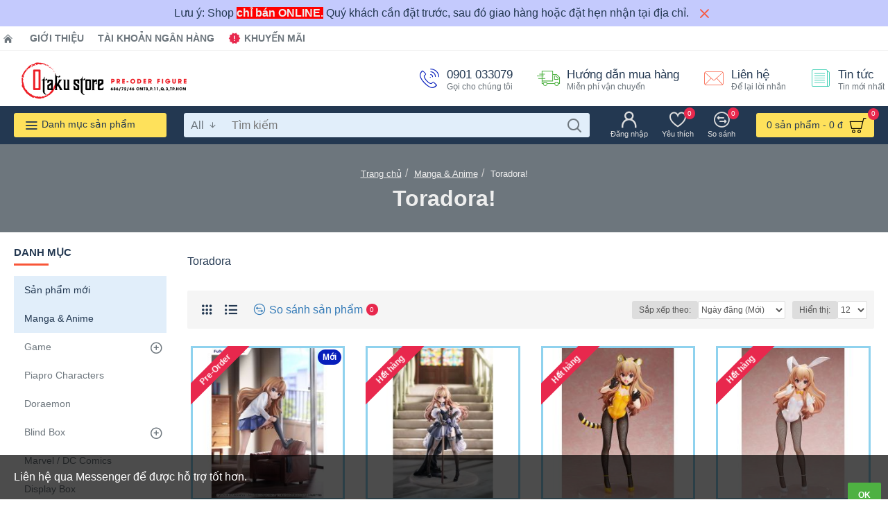

--- FILE ---
content_type: text/html; charset=utf-8
request_url: https://otakustore.vn/toradora.html
body_size: 48928
content:
<!DOCTYPE html><html dir="ltr" lang="vi" class="desktop mozilla oc20 is-guest route-product-category category-268 store-0 skin-1 desktop-header-active mobile-sticky no-language layout-3 one-column column-left" data-jb="45643a14" data-jv="3.1.12" data-ov="2.3.0.2"><head typeof="og:website"><meta charset="UTF-8" /><meta name="viewport" content="width=device-width, initial-scale=1.0"><meta http-equiv="X-UA-Compatible" content="IE=edge"><title>Toradora!</title><base href="https://otakustore.vn/" /><link rel="preload" href="catalog/view/theme/journal3/icons/fonts/icomoon.woff2?v=907f30d557" as="font" crossorigin><link rel="preconnect" href="https://fonts.googleapis.com/" crossorigin><link rel="preconnect" href="https://fonts.gstatic.com/" crossorigin><meta name="description" content="Toradora" /><meta name="keywords" content="Toradora" /><meta property="fb:app_id" content="433255183418765"/><meta property="og:type" content="website"/><meta property="og:title" content="Toradora! "/><meta property="og:url" content="https://otakustore.vn/toradora.html"/><meta property="og:image" content="https://otakustore.vn/image/cache/placeholder-600x315h.png"/><meta property="og:image:width" content="600"/><meta property="og:image:height" content="315"/><meta property="og:description" content="Toradora"/> <script>window['Journal'] = {"isPopup":false,"isPhone":false,"isTablet":false,"isDesktop":true,"filterScrollTop":false,"filterUrlValuesSeparator":",","countdownDay":"Ng\u00e0y","countdownHour":"Gi\u1edd","countdownMin":"Ph\u00fat","countdownSec":"Gi\u00e2y","scrollTop":true,"scrollToTop":true,"notificationHideAfter":"2000","quickviewPageStyleCloudZoomStatus":true,"quickviewPageStyleAdditionalImagesCarousel":false,"quickviewPageStyleAdditionalImagesCarouselStyleSpeed":"500","quickviewPageStyleAdditionalImagesCarouselStyleAutoPlay":true,"quickviewPageStyleAdditionalImagesCarouselStylePauseOnHover":true,"quickviewPageStyleAdditionalImagesCarouselStyleDelay":"3000","quickviewPageStyleAdditionalImagesCarouselStyleLoop":false,"quickviewPageStyleAdditionalImagesHeightAdjustment":"5","quickviewPageStyleProductStockUpdate":false,"quickviewPageStylePriceUpdate":true,"quickviewPageStyleOptionsSelect":"none","quickviewText":"Xem nhanh","mobileHeaderOn":"tablet","subcategoriesCarouselStyleSpeed":"500","subcategoriesCarouselStyleAutoPlay":false,"subcategoriesCarouselStylePauseOnHover":true,"subcategoriesCarouselStyleDelay":"3000","subcategoriesCarouselStyleLoop":false,"productPageStyleCloudZoomStatus":true,"productPageStyleCloudZoomPosition":"inner","productPageStyleAdditionalImagesCarousel":false,"productPageStyleAdditionalImagesCarouselStyleSpeed":"500","productPageStyleAdditionalImagesCarouselStyleAutoPlay":true,"productPageStyleAdditionalImagesCarouselStylePauseOnHover":true,"productPageStyleAdditionalImagesCarouselStyleDelay":"3000","productPageStyleAdditionalImagesCarouselStyleLoop":false,"productPageStyleAdditionalImagesHeightAdjustment":"5","productPageStyleProductStockUpdate":false,"productPageStylePriceUpdate":true,"productPageStyleOptionsSelect":"none","infiniteScrollStatus":true,"infiniteScrollOffset":"5","infiniteScrollLoadPrev":"Xem s\u1ea3n ph\u1ea9m tr\u01b0\u1edbc \u0111\u00f3","infiniteScrollLoadNext":"Xem s\u1ea3n ph\u1ea9m ti\u1ebfp theo","infiniteScrollLoading":"Loading...","infiniteScrollNoneLeft":"B\u1ea1n \u0111\u00e3 \u0111\u1ebfn cu\u1ed1i danh s\u00e1ch.","checkoutUrl":"https:\/\/otakustore.vn\/checkout.html","headerHeight":"80","headerCompactHeight":"60","searchStyleSearchAutoSuggestStatus":true,"searchStyleSearchAutoSuggestDescription":false,"searchStyleSearchAutoSuggestSubCategories":true,"headerMiniSearchDisplay":"default","stickyStatus":false,"stickyFullHomePadding":false,"stickyFullwidth":true,"stickyAt":"","stickyHeight":"","headerTopBarHeight":"35","topBarStatus":true,"headerType":"mega","headerMobileHeight":"60","headerMobileStickyStatus":true,"headerMobileTopBarVisibility":true,"headerMobileTopBarHeight":"30","currency_left":"","currency_right":"  \u0111","currency_decimal":",","currency_thousand":".","mobileFilterButtonText":"L\u1ecdc s\u1ea3n ph\u1ea9m","filterBase":"https:\/\/otakustore.vn\/toradora.html","notification":[{"m":137,"c":"d5f832e7"}],"headerNotice":[{"m":56,"c":"83ae3b8b"}],"columnsCount":1};</script> <script>if(window.NodeList&&!NodeList.prototype.forEach){NodeList.prototype.forEach=Array.prototype.forEach;}
(function(){if(Journal['isPhone']){return;}
var wrappers=['search','cart','cart-content','logo','language','currency'];var documentClassList=document.documentElement.classList;function extractClassList(){return['desktop','tablet','phone','desktop-header-active','mobile-header-active','mobile-menu-active'].filter(function(cls){return documentClassList.contains(cls);});}
function mqr(mqls,listener){Object.keys(mqls).forEach(function(k){mqls[k].addListener(listener);});listener();}
function mobileMenu(){console.warn('mobile menu!');var element=document.querySelector('#main-menu');var wrapper=document.querySelector('.mobile-main-menu-wrapper');if(element&&wrapper){wrapper.appendChild(element);}
var main_menu=document.querySelector('.main-menu');if(main_menu){main_menu.classList.add('accordion-menu');}
document.querySelectorAll('.main-menu .dropdown-toggle').forEach(function(element){element.classList.remove('dropdown-toggle');element.classList.add('collapse-toggle');element.removeAttribute('data-toggle');});document.querySelectorAll('.main-menu .dropdown-menu').forEach(function(element){element.classList.remove('dropdown-menu');element.classList.remove('j-dropdown');element.classList.add('collapse');});}
function desktopMenu(){console.warn('desktop menu!');var element=document.querySelector('#main-menu');var wrapper=document.querySelector('.desktop-main-menu-wrapper');if(element&&wrapper){wrapper.insertBefore(element,document.querySelector('#main-menu-2'));}
var main_menu=document.querySelector('.main-menu');if(main_menu){main_menu.classList.remove('accordion-menu');}
document.querySelectorAll('.main-menu .collapse-toggle').forEach(function(element){element.classList.add('dropdown-toggle');element.classList.remove('collapse-toggle');element.setAttribute('data-toggle','dropdown');});document.querySelectorAll('.main-menu .collapse').forEach(function(element){element.classList.add('dropdown-menu');element.classList.add('j-dropdown');element.classList.remove('collapse');});document.body.classList.remove('mobile-wrapper-open');}
function mobileHeader(){console.warn('mobile header!');Object.keys(wrappers).forEach(function(k){var element=document.querySelector('#'+wrappers[k]);var wrapper=document.querySelector('.mobile-'+wrappers[k]+'-wrapper');if(element&&wrapper){wrapper.appendChild(element);}
if(wrappers[k]==='cart-content'){if(element){element.classList.remove('j-dropdown');element.classList.remove('dropdown-menu');}}});var search=document.querySelector('#search');var cart=document.querySelector('#cart');if(search&&(Journal['searchStyle']==='full')){search.classList.remove('full-search');search.classList.add('mini-search');}
if(cart&&(Journal['cartStyle']==='full')){cart.classList.remove('full-cart');cart.classList.add('mini-cart')}}
function desktopHeader(){console.warn('desktop header!');Object.keys(wrappers).forEach(function(k){var element=document.querySelector('#'+wrappers[k]);var wrapper=document.querySelector('.desktop-'+wrappers[k]+'-wrapper');if(wrappers[k]==='cart-content'){if(element){element.classList.add('j-dropdown');element.classList.add('dropdown-menu');document.querySelector('#cart').appendChild(element);}}else{if(element&&wrapper){wrapper.appendChild(element);}}});var search=document.querySelector('#search');var cart=document.querySelector('#cart');if(search&&(Journal['searchStyle']==='full')){search.classList.remove('mini-search');search.classList.add('full-search');}
if(cart&&(Journal['cartStyle']==='full')){cart.classList.remove('mini-cart');cart.classList.add('full-cart');}
documentClassList.remove('mobile-cart-content-container-open');documentClassList.remove('mobile-main-menu-container-open');documentClassList.remove('mobile-overlay');}
function moveElements(classList){if(classList.includes('mobile-header-active')){mobileHeader();mobileMenu();}else if(classList.includes('mobile-menu-active')){desktopHeader();mobileMenu();}else{desktopHeader();desktopMenu();}}
var mqls={phone:window.matchMedia('(max-width: 768px)'),tablet:window.matchMedia('(max-width: 1024px)'),menu:window.matchMedia('(max-width: '+Journal['mobileMenuOn']+'px)')};mqr(mqls,function(){var oldClassList=extractClassList();if(Journal['isDesktop']){if(mqls.phone.matches){documentClassList.remove('desktop');documentClassList.remove('tablet');documentClassList.add('mobile');documentClassList.add('phone');}else if(mqls.tablet.matches){documentClassList.remove('desktop');documentClassList.remove('phone');documentClassList.add('mobile');documentClassList.add('tablet');}else{documentClassList.remove('mobile');documentClassList.remove('phone');documentClassList.remove('tablet');documentClassList.add('desktop');}
if(documentClassList.contains('phone')||(documentClassList.contains('tablet')&&Journal['mobileHeaderOn']==='tablet')){documentClassList.remove('desktop-header-active');documentClassList.add('mobile-header-active');}else{documentClassList.remove('mobile-header-active');documentClassList.add('desktop-header-active');}}
if(documentClassList.contains('desktop-header-active')&&mqls.menu.matches){documentClassList.add('mobile-menu-active');}else{documentClassList.remove('mobile-menu-active');}
var newClassList=extractClassList();if(oldClassList.join(' ')!==newClassList.join(' ')){if(documentClassList.contains('safari')&&!documentClassList.contains('ipad')&&navigator.maxTouchPoints&&navigator.maxTouchPoints>2){window.fetch('index.php?route=journal3/journal3/device_detect',{method:'POST',body:'device=ipad',headers:{'Content-Type':'application/x-www-form-urlencoded'}}).then(function(data){return data.json();}).then(function(data){if(data.response.reload){window.location.reload();}});}
if(document.readyState==='loading'){document.addEventListener('DOMContentLoaded',function(){moveElements(newClassList);});}else{moveElements(newClassList);}}});})();(function(){var cookies={};var style=document.createElement('style');var documentClassList=document.documentElement.classList;document.head.appendChild(style);document.cookie.split('; ').forEach(function(c){var cc=c.split('=');cookies[cc[0]]=cc[1];});if(Journal['popup']){for(var i in Journal['popup']){if(!cookies['p-'+Journal['popup'][i]['c']]){documentClassList.add('popup-open');documentClassList.add('popup-center');break;}}}
if(Journal['notification']){for(var i in Journal['notification']){if(cookies['n-'+Journal['notification'][i]['c']]){style.sheet.insertRule('.module-notification-'+Journal['notification'][i]['m']+'{ display:none }');}}}
if(Journal['headerNotice']){for(var i in Journal['headerNotice']){if(cookies['hn-'+Journal['headerNotice'][i]['c']]){style.sheet.insertRule('.module-header_notice-'+Journal['headerNotice'][i]['m']+'{ display:none }');}}}
if(Journal['layoutNotice']){for(var i in Journal['layoutNotice']){if(cookies['ln-'+Journal['layoutNotice'][i]['c']]){style.sheet.insertRule('.module-layout_notice-'+Journal['layoutNotice'][i]['m']+'{ display:none }');}}}})();</script> <script>WebFontConfig = { google: { families: ["Noto+Serif:700,400:latin-ext"] } };</script> <script src="https://ajax.googleapis.com/ajax/libs/webfont/1.6.26/webfont.js" async></script> <link href="catalog/view/theme/journal3/assets/bdf1c0c849baac5cb857010f29c9a39a.css?v=45643a14" type="text/css" rel="stylesheet" media="all" /><link rel="alternate" href="https://otakustore.vn/toradora.html" hreflang="vi-vn"/><link href="https://otakustore.vn/toradora.html" rel="canonical" /><link href="https://otakustore.vn/image/logo/favicon-32x32.png" rel="icon" />
 <script async src="https://www.googletagmanager.com/gtag/js?id=G-9HT3BFDP9H"></script> <script>window.dataLayer = window.dataLayer || [];
  function gtag(){dataLayer.push(arguments);}
  gtag('js', new Date());

  gtag('config', 'G-9HT3BFDP9H');</script><style>.blog-post .post-details .post-stats{white-space:nowrap;overflow-x:auto;overflow-y:hidden;-webkit-overflow-scrolling:touch;;font-size:12px;background:rgba(237, 242, 254, 1);margin-bottom:30px;padding:8px;padding-right:12px;padding-left:12px}.blog-post .post-details .post-stats .p-category{flex-wrap:nowrap;display:inline-flex}.mobile .blog-post .post-details .post-stats{overflow-x:scroll}.blog-post .post-details .post-stats::-webkit-scrollbar{-webkit-appearance:none;height:1px;height:5px;width:5px}.blog-post .post-details .post-stats::-webkit-scrollbar-track{background-color:white}.blog-post .post-details .post-stats::-webkit-scrollbar-thumb{background-color:#999;background-color:rgba(248, 86, 57, 1)}.blog-post .post-details .post-stats .p-posted{display:inline-flex}.blog-post .post-details .post-stats .p-author{display:inline-flex}.blog-post .post-details .post-stats .p-date{display:inline-flex}.p-date-image{font-weight:700;background:rgba(254, 225, 91, 1);margin:5px}.blog-post .post-details .post-stats .p-comment{display:inline-flex}.blog-post .post-details .post-stats .p-view{display:inline-flex}.post-content>p{margin-bottom:10px}.post-content{font-family:Helvetica,Arial,sans-serif;font-weight:400;font-size:16px;color:rgba(35, 56, 81, 1);line-height:1.5;-webkit-font-smoothing:antialiased;column-count:initial;column-gap:50px;column-rule-color:rgba(238, 238, 238, 1);column-rule-width:1px;column-rule-style:solid}.post-content
a{display:inline-block}.post-content a:hover{color:rgba(248, 86, 57, 1)}.post-content
p{margin-bottom:15px}.post-content
em{color:rgba(109, 118, 125, 1)}.post-content
h1{margin-bottom:20px}.post-content
h2{font-size:40px;margin-bottom:15px}.post-content
h3{margin-bottom:15px}.post-content
h4{font-size:22px;font-weight:700;text-transform:uppercase;margin-bottom:15px}.post-content
h5{font-size:18px;margin-bottom:15px}.post-content
h6{font-size:12px;color:rgba(255, 255, 255, 1);text-transform:uppercase;background:rgba(248, 86, 57, 1);padding:6px;padding-right:10px;padding-left:10px;margin-bottom:15px;display:inline-block}.post-content
blockquote{font-size:18px;color:rgba(109, 118, 125, 1);font-style:italic;margin-top:25px;margin-bottom:25px;border-radius:3px;float:none;display:block;max-width:600px}.post-content blockquote::before{margin-left:auto;margin-right:auto;float:left;content:'\e98f' !important;font-family:icomoon !important;color:rgba(248, 86, 57, 1);margin-right:10px}.post-content
hr{margin-top:20px;margin-bottom:20px;overflow:visible}.post-content hr::before{content:'\e993' !important;font-family:icomoon !important;font-size:20px;color:rgba(221, 221, 221, 1);background:rgba(255, 255, 255, 1);width:40px;height:40px;border-radius:50%}.post-content .drop-cap{font-family:'Noto Serif';font-weight:700;font-size:60px;margin-right:5px}.post-content .amp::before{content:'\e901' !important;font-family:icomoon !important;font-size:25px;color:rgba(109, 118, 125, 1);top:5px}.post-content .video-responsive{margin-bottom:15px}.post-image{display:block;text-align:left;float:none}.blog-post
.tags{margin-top:15px;justify-content:flex-start;font-size:12px;font-weight:700;justify-content:center}.blog-post .tags a, .blog-post .tags-title{margin-right:8px;margin-bottom:8px}.blog-post .tags
b{display:none}.blog-post .tags
a{border-radius:10px;padding-right:8px;padding-left:8px;font-weight:400;background:rgba(237, 242, 254, 1)}.blog-post .tags a:hover{color:rgba(255,255,255,1);background:rgba(143,210,238,1)}.post-comments{margin-top:20px}.reply-btn.btn{background:rgba(78,177,66,1);border-width:0px}.reply-btn.btn:hover{background:rgba(143, 210, 238, 1) !important}.reply-btn.btn.btn.disabled::after{font-size:20px}.post-comment{margin-bottom:30px;padding-bottom:15px;border-width:0;border-bottom-width:1px;border-style:solid;border-color:rgba(221,221,221,1)}.post-reply{margin-top:15px;margin-left:60px;padding-top:20px;border-width:0;border-top-width:1px;border-style:solid;border-color:rgba(221,221,221,1)}.user-avatar{display:block;margin-right:15px;border-radius:50%}.module-blog_comments .side-image{display:block}.post-comment .user-name{font-size:18px;font-weight:700}.post-comment .user-data
div{font-size:12px}.post-comment .user-date::before{color:rgba(143, 210, 238, 1)}.post-comment .user-time::before{color:rgba(78, 177, 66, 1)}.post-comment .user-site::before{color:rgba(248, 86, 57, 1);left:-1px}.post-comment .user-data .user-date{display:inline-flex}.post-comment .user-data .user-time{display:inline-flex}.comment-form .form-group:not(.required){display:flex}.user-data .user-site{display:inline-flex}.main-posts.post-grid .post-layout.swiper-slide{margin-right:30px;width:calc((100% - 3 * 30px) / 4 - 0.01px)}.main-posts.post-grid .post-layout:not(.swiper-slide){padding:15px;width:calc(100% / 4 - 0.01px)}.one-column #content .main-posts.post-grid .post-layout.swiper-slide{margin-right:30px;width:calc((100% - 1 * 30px) / 2 - 0.01px)}.one-column #content .main-posts.post-grid .post-layout:not(.swiper-slide){padding:15px;width:calc(100% / 2 - 0.01px)}.two-column #content .main-posts.post-grid .post-layout.swiper-slide{margin-right:20px;width:calc((100% - 2 * 20px) / 3 - 0.01px)}.two-column #content .main-posts.post-grid .post-layout:not(.swiper-slide){padding:10px;width:calc(100% / 3 - 0.01px)}.side-column .main-posts.post-grid .post-layout.swiper-slide{margin-right:20px;width:calc((100% - 0 * 20px) / 1 - 0.01px)}.side-column .main-posts.post-grid .post-layout:not(.swiper-slide){padding:10px;width:calc(100% / 1 - 0.01px)}.main-posts.post-grid{margin:-10px}.post-grid .post-thumb{background:rgba(255, 255, 255, 1)}.desktop .post-grid .post-thumb:hover .image
a{box-shadow:0 5px 60px -10px rgba(0, 0, 0, 0.3)}.post-grid .post-thumb:hover .image
img{transform:scale(1.15)}.post-grid .post-thumb
.caption{position:relative;bottom:auto;width:auto}.post-grid .post-thumb
.name{display:flex;width:auto;margin-left:auto;margin-right:auto;justify-content:center;margin-left:auto;margin-right:auto;padding:5px;margin-top:10px}.post-grid .post-thumb .name
a{white-space:normal;overflow:visible;text-overflow:initial;font-size:16px;color:rgba(48, 95, 124, 1);font-weight:700}.desktop .post-grid .post-thumb .name a:hover{color:rgba(143, 210, 238, 1)}.post-grid .post-thumb
.description{display:block;color:rgba(109, 118, 125, 1);text-align:center;padding:5px;margin-bottom:10px}.post-grid .post-thumb .button-group{display:flex;justify-content:center;margin-bottom:10px}.post-grid .post-thumb .btn-read-more::before{display:none}.post-grid .post-thumb .btn-read-more::after{display:none;content:'\e5c8' !important;font-family:icomoon !important}.post-grid .post-thumb .btn-read-more .btn-text{display:inline-block;padding:0}.post-grid .post-thumb .btn-read-more.btn, .post-grid .post-thumb .btn-read-more.btn:visited{color:rgba(35, 56, 81, 1)}.post-grid .post-thumb .btn-read-more.btn:hover{color:rgba(248, 86, 57, 1) !important;background:none !important}.post-grid .post-thumb .btn-read-more.btn{background:none;border-width:1px;border-style:solid;border-color:rgba(35, 56, 81, 1)}.post-grid .post-thumb .btn-read-more.btn:active, .post-grid .post-thumb .btn-read-more.btn:hover:active, .post-grid .post-thumb .btn-read-more.btn:focus:active{background:none !important}.post-grid .post-thumb .btn-read-more.btn:focus{background:none}.post-grid .post-thumb .btn-read-more.btn.btn.disabled::after{font-size:20px}.post-grid .post-thumb .post-stats{display:flex;color:rgba(255, 255, 255, 1);justify-content:center;position:absolute;transform:translateY(-100%);width:100%;background:rgba(0, 0, 0, 0.65);padding:7px}.post-grid .post-thumb .post-stats .p-author{display:flex}.post-grid .post-thumb .p-date{display:flex}.post-grid .post-thumb .post-stats .p-comment{display:flex}.post-grid .post-thumb .post-stats .p-view{display:flex}.post-list .post-layout:not(.swiper-slide){margin-bottom:20px}.post-list .post-thumb
.caption{flex-basis:200px;background:rgba(255, 255, 255, 1);padding:15px}.post-list .post-thumb{background:rgba(221, 221, 221, 1);padding:1px}.post-list .post-thumb:hover .image
img{transform:scale(1.15)}.post-list .post-thumb
.name{display:flex;width:auto;margin-left:auto;margin-right:auto;justify-content:flex-start;margin-left:0;margin-right:auto}.post-list .post-thumb .name
a{white-space:normal;overflow:visible;text-overflow:initial;font-size:16px;font-weight:700}.post-list .post-thumb
.description{display:block;padding-top:5px;padding-bottom:5px}.post-list .post-thumb .button-group{display:flex;justify-content:flex-start;background:rgba(237, 242, 254, 1);padding:10px;margin:-15px;margin-top:10px;border-width:0;border-top-width:1px;border-style:solid;border-color:rgba(221, 221, 221, 1)}.post-list .post-thumb .btn-read-more::before{display:inline-block}.post-list .post-thumb .btn-read-more .btn-text{display:inline-block;padding:0
.4em}.post-list .post-thumb .btn-read-more::after{content:'\e5c8' !important;font-family:icomoon !important}.post-list .post-thumb .post-stats{display:flex;justify-content:flex-start;background:rgba(245, 245, 245, 1);padding:5px;margin:-15px;margin-bottom:10px;border-width:0;border-bottom-width:1px;border-style:solid;border-color:rgba(221, 221, 221, 1)}.post-list .post-thumb .post-stats .p-author::before{content:'\e916' !important;font-family:icomoon !important}.post-list .post-thumb .post-stats .p-date::before{content:'\f133' !important;font-family:icomoon !important}.post-list .post-thumb .post-stats .p-comment::before{content:'\f075' !important;font-family:icomoon !important}.post-list .post-thumb .post-stats .p-author{display:block}.post-list .post-thumb .p-date{display:flex}.post-list .post-thumb .post-stats .p-comment{display:block}.post-list .post-thumb .post-stats .p-view{display:flex}.blog-feed
span{display:block;color:rgba(238, 238, 238, 1) !important}.blog-feed{display:inline-flex;margin-top:-5px}.blog-feed::before{content:'\f143' !important;font-family:icomoon !important;font-size:14px;color:rgba(248, 86, 57, 1)}.desktop .blog-feed:hover
span{color:rgba(248, 86, 57, 1) !important}.countdown{color:rgba(35, 56, 81, 1);background:rgba(237, 242, 254, 1)}.countdown div
span{color:rgba(35,56,81,1)}.countdown>div{border-style:solid;border-color:rgba(221, 221, 221, 1)}.boxed-layout .site-wrapper{overflow:hidden}.boxed-layout
.header{padding:0
20px}.boxed-layout
.breadcrumb{padding-left:20px;padding-right:20px}.wrapper, .mega-menu-content, .site-wrapper > .container, .grid-cols,.desktop-header-active .is-sticky .header .desktop-main-menu-wrapper,.desktop-header-active .is-sticky .sticky-fullwidth-bg,.boxed-layout .site-wrapper, .breadcrumb, .title-wrapper, .page-title > span,.desktop-header-active .header .top-bar,.desktop-header-active .header .mid-bar,.desktop-main-menu-wrapper{max-width:1280px}.desktop-main-menu-wrapper .main-menu>.j-menu>.first-dropdown::before{transform:translateX(calc(0px - (100vw - 1280px) / 2))}html[dir='rtl'] .desktop-main-menu-wrapper .main-menu>.j-menu>.first-dropdown::before{transform:none;right:calc(0px - (100vw - 1280px) / 2)}.desktop-main-menu-wrapper .main-menu>.j-menu>.first-dropdown.mega-custom::before{transform:translateX(calc(0px - (200vw - 1280px) / 2))}html[dir='rtl'] .desktop-main-menu-wrapper .main-menu>.j-menu>.first-dropdown.mega-custom::before{transform:none;right:calc(0px - (200vw - 1280px) / 2)}body{background:rgba(255,255,255,1);font-family:Helvetica,Arial,sans-serif;font-weight:400;font-size:16px;color:rgba(35,56,81,1);line-height:1.5;-webkit-font-smoothing:antialiased}.site-wrapper>.container>.row{padding-top:20px;padding-bottom:20px}.column-left
#content{padding-left:30px}.column-right
#content{padding-right:30px}.side-column{max-width:220px}.one-column
#content{max-width:calc(100% - 220px)}.two-column
#content{max-width:calc(100% - 220px * 2)}.page-title{display:block}legend{font-family:Tahoma,Geneva,sans-serif;font-weight:700;font-size:15px;text-transform:uppercase;margin-bottom:15px;white-space:normal;overflow:visible;text-overflow:initial;text-align:left}legend::after{content:'';display:block;position:relative;margin-top:7px;left:initial;right:initial;margin-left:0;margin-right:auto;transform:none}legend.page-title>span::after{content:'';display:block;position:relative;margin-top:7px;left:initial;right:initial;margin-left:0;margin-right:auto;transform:none}legend::after,legend.page-title>span::after{width:50px;height:3px;background:rgba(248,86,57,1)}.title{font-family:Tahoma,Geneva,sans-serif;font-weight:700;font-size:22px;color:rgba(35,56,81,1);text-align:left;padding:0px;margin-bottom:15px;white-space:normal;overflow:visible;text-overflow:initial;text-align:left}.title::after{content:'';display:block;position:relative;margin-top:7px;left:initial;right:initial;margin-left:0;margin-right:auto;transform:none}.title.page-title>span::after{content:'';display:block;position:relative;margin-top:7px;left:initial;right:initial;margin-left:0;margin-right:auto;transform:none}.title::after,.title.page-title>span::after{width:50px;height:3px;background:rgba(248, 86, 57, 1)}html:not(.popup) .page-title{font-size:32px;color:rgba(238, 238, 238, 1);text-align:center;background:rgba(109, 118, 125, 1);border-width:0px;border-radius:0px;padding-bottom:30px;margin:0px;white-space:normal;overflow:visible;text-overflow:initial;text-align:center}html:not(.popup) .page-title::after{display:none;margin-top:5px;left:50%;right:initial;transform:translate3d(-50%,0,0)}html:not(.popup) .page-title.page-title>span::after{display:none;margin-top:5px;left:50%;right:initial;transform:translate3d(-50%,0,0)}html:not(.popup) .page-title::after, html:not(.popup) .page-title.page-title>span::after{width:50px;height:4px;background:rgba(248,86,57,1)}.title.module-title{font-family:Tahoma,Geneva,sans-serif;font-weight:700;font-size:15px;text-transform:uppercase;margin-bottom:15px;white-space:normal;overflow:visible;text-overflow:initial;text-align:left}.title.module-title::after{content:'';display:block;position:relative;margin-top:7px;left:initial;right:initial;margin-left:0;margin-right:auto;transform:none}.title.module-title.page-title>span::after{content:'';display:block;position:relative;margin-top:7px;left:initial;right:initial;margin-left:0;margin-right:auto;transform:none}.title.module-title::after,.title.module-title.page-title>span::after{width:50px;height:3px;background:rgba(248,86,57,1)}.btn,.btn:visited{font-size:12px;color:rgba(255,255,255,1);font-weight:700;text-transform:uppercase}.btn:hover{color:rgba(255, 255, 255, 1) !important;background:rgba(248, 86, 57, 1) !important}.btn{background:rgba(6, 30, 187, 1);padding:12px;padding-right:15px;padding-left:15px;border-radius:2px !important}.btn:active,.btn:hover:active,.btn:focus:active{background:rgba(34, 184, 155, 1) !important;box-shadow:inset 0 0 15px -5px rgba(0,0,0,0.4)}.btn:focus{background:rgba(33, 200, 168, 1);box-shadow:inset 0 0 20px rgba(0, 0, 0, 0.25)}.desktop .btn:hover{box-shadow:0 5px 30px -5px rgba(0,0,0,0.15)}.btn.btn.disabled::after{font-size:20px}.btn-success.btn{background:rgba(78,177,66,1);border-width:0px}.btn-success.btn:hover{background:rgba(143, 210, 238, 1) !important}.btn-success.btn.btn.disabled::after{font-size:20px}.btn-danger.btn{background:rgba(232,40,77,1)}.btn-danger.btn:hover{background:rgba(143, 210, 238, 1) !important}.btn-danger.btn.btn.disabled::after{font-size:20px}.btn-warning.btn{background:rgba(232,40,77,1)}.btn-warning.btn:hover{background:rgba(143, 210, 238, 1) !important}.btn-warning.btn.btn.disabled::after{font-size:20px}.btn-info.btn{background:rgba(109,118,125,1);border-width:0px}.btn-info.btn:hover{background:rgba(143, 210, 238, 1) !important}.btn-info.btn.btn.disabled::after{font-size:20px}.btn-light.btn,.btn-light.btn:visited{color:rgba(35,56,81,1)}.btn-light.btn{background:rgba(225,238,250,1)}.btn-light.btn:hover{background:rgba(254, 225, 91, 1) !important}.btn-light.btn.btn.disabled::after{font-size:20px}.btn-dark.btn{background:rgba(35,56,81,1)}.btn-dark.btn:hover{background:rgba(143, 210, 238, 1) !important}.btn-dark.btn.btn.disabled::after{font-size:20px}.buttons{margin-top:20px;padding-top:15px;border-width:0;border-top-width:1px;border-style:solid;border-color:rgba(221, 221, 221, 1);font-size:13px}.buttons .pull-left
.btn{background:rgba(232, 40, 77, 1)}.buttons .pull-left .btn:hover{background:rgba(143, 210, 238, 1) !important}.buttons .pull-left .btn.btn.disabled::after{font-size:20px}.buttons .pull-right .btn::after{content:'\e5c8' !important;font-family:icomoon !important}.buttons .pull-left .btn::before{content:'\e5c4' !important;font-family:icomoon !important}.buttons>div{flex:0 0 auto;width:auto;flex-basis:0}.buttons > div
.btn{width:auto}.buttons .pull-left{margin-right:auto}.buttons .pull-right:only-child{flex:0 0 auto;width:auto;margin:0
0 0 auto}.buttons .pull-right:only-child
.btn{width:auto}.tags{margin-top:15px;justify-content:flex-start;font-size:12px;font-weight:700}.tags a,.tags-title{margin-right:8px;margin-bottom:8px}.tags
b{display:none}.tags
a{border-radius:10px;padding-right:8px;padding-left:8px;font-weight:400;background:rgba(237, 242, 254, 1)}.tags a:hover{color:rgba(255,255,255,1);background:rgba(143,210,238,1)}.breadcrumb{display:block !important;text-align:center;padding-top:30px;padding-bottom:5px;white-space:normal;-webkit-overflow-scrolling:touch}.breadcrumb::before{background:rgba(109, 118, 125, 1)}.breadcrumb li:first-of-type a i::before{content:'\eb69' !important;font-family:icomoon !important}.breadcrumb
a{font-size:13px;color:rgba(238, 238, 238, 1);text-decoration:underline}.mobile
.breadcrumb{overflow-x:visible}.breadcrumb::-webkit-scrollbar{-webkit-appearance:initial;height:1px;height:1px;width:1px}.breadcrumb::-webkit-scrollbar-track{background-color:white}.breadcrumb::-webkit-scrollbar-thumb{background-color:#999}.panel-group .panel-heading a::before{content:'\eba1' !important;font-family:icomoon !important;font-size:16px;margin-right:7px;order:-1}.panel-group .panel-active .panel-heading a::before{content:'\eb86' !important;font-family:icomoon !important;color:rgba(78, 177, 66, 1);top:-1px}.panel-group .panel-heading
a{justify-content:flex-start;font-family:Tahoma,Geneva,sans-serif;font-weight:700;font-size:12px;color:rgba(109, 118, 125, 1);text-transform:uppercase;padding:10px;padding-right:0px;padding-left:0px}.panel-group .panel-heading:hover
a{color:rgba(35, 56, 81, 1)}.panel-group .panel-body{padding-bottom:10px}body
a{display:inline-block}body a:hover{color:rgba(248, 86, 57, 1)}body
p{margin-bottom:15px}body
em{color:rgba(109, 118, 125, 1)}body
h1{margin-bottom:20px}body
h2{font-size:40px;margin-bottom:15px}body
h3{margin-bottom:15px}body
h4{font-size:22px;font-weight:700;text-transform:uppercase;margin-bottom:15px}body
h5{font-size:18px;margin-bottom:15px}body
h6{font-size:12px;color:rgba(255, 255, 255, 1);text-transform:uppercase;background:rgba(248, 86, 57, 1);padding:6px;padding-right:10px;padding-left:10px;margin-bottom:15px;display:inline-block}body
blockquote{font-size:18px;color:rgba(109, 118, 125, 1);font-style:italic;margin-top:25px;margin-bottom:25px;border-radius:3px;float:none;display:block;max-width:600px}body blockquote::before{margin-left:auto;margin-right:auto;float:left;content:'\e98f' !important;font-family:icomoon !important;color:rgba(248, 86, 57, 1);margin-right:10px}body
hr{margin-top:20px;margin-bottom:20px;overflow:visible}body hr::before{content:'\e993' !important;font-family:icomoon !important;font-size:20px;color:rgba(221, 221, 221, 1);background:rgba(255, 255, 255, 1);width:40px;height:40px;border-radius:50%}body .drop-cap{font-family:'Noto Serif';font-weight:700;font-size:60px;margin-right:5px}body .amp::before{content:'\e901' !important;font-family:icomoon !important;font-size:25px;color:rgba(109, 118, 125, 1);top:5px}body .video-responsive{margin-bottom:15px}.count-badge{color:rgba(255, 255, 255, 1);background:rgba(232, 40, 77, 1);border-radius:10px}.product-label
b{color:rgba(255,255,255,1);font-weight:700;background:rgba(232,40,77,1);border-radius:20px;padding:5px;padding-right:7px;padding-left:7px}.tooltip-inner{font-size:12px;color:rgba(255, 255, 255, 1);background:rgba(143, 210, 238, 1);border-radius:2px;box-shadow:0 -15px 100px -10px rgba(0, 0, 0, 0.1)}.tooltip.top .tooltip-arrow{border-top-color:rgba(143, 210, 238, 1)}.tooltip.right .tooltip-arrow{border-right-color:rgba(143, 210, 238, 1)}.tooltip.bottom .tooltip-arrow{border-bottom-color:rgba(143, 210, 238, 1)}.tooltip.left .tooltip-arrow{border-left-color:rgba(143, 210, 238, 1)}table tbody tr:hover
td{background:rgba(225, 238, 250, 1)}table tbody
td{border-width:0 !important;border-top-width:1px !important;border-style:solid !important;border-color:rgba(221, 221, 221, 1) !important}table thead
td{font-family:Tahoma,Geneva,sans-serif;font-weight:700;text-transform:uppercase}table tfoot
td{background:rgba(238,238,238,1)}.table-responsive{border-width:1px;border-style:solid;border-color:rgba(221,221,221,1);-webkit-overflow-scrolling:touch}.table-responsive::-webkit-scrollbar-thumb{background-color:rgba(143,210,238,1)}.table-responsive::-webkit-scrollbar-track{background-color:rgba(255,255,255,1)}.table-responsive::-webkit-scrollbar{height:7px;width:7px}label{font-size:13px;color:rgba(35,56,81,1)}.has-error{color:rgba(232, 40, 77, 1) !important}.form-group .control-label{max-width:140px;padding-top:7px;padding-bottom:5px;justify-content:flex-start}.has-error .form-control{border-color:rgba(232, 40, 77, 1) !important}.required .control-label::after, .required .control-label+div::before,.text-danger{font-size:16px;color:rgba(232,40,77,1)}.form-group{margin-bottom:8px}.required.has-error .control-label::after, .required.has-error .control-label+div::before{color:rgba(232, 40, 77, 1) !important}input.form-control{background:rgba(255, 255, 255, 1) !important;border-width:1px !important;border-style:solid !important;border-color:rgba(238, 238, 238, 1) !important;border-radius:2px !important;max-width:400px}input.form-control:hover{border-color:rgba(221, 221, 221, 1) !important}input.form-control:focus,input.form-control:active{border-color:rgba(143, 210, 238, 1) !important}input.form-control:focus{box-shadow:none}textarea.form-control{background:rgba(255, 255, 255, 1) !important;border-width:1px !important;border-style:solid !important;border-color:rgba(221, 221, 221, 1) !important;border-radius:2px !important}textarea.form-control:focus{box-shadow:inset 0 0 3px}select.form-control{background:rgba(255, 255, 255, 1) !important;border-width:1px !important;border-style:solid !important;border-color:rgba(221, 221, 221, 1) !important;border-radius:2px !important;max-width:400px}select.form-control:focus{box-shadow:inset 0 0 3px}.radio{width:100%}.checkbox{width:100%}.input-group .input-group-btn
.btn{min-width:35px;min-height:35px;margin-left:5px}.product-option-file .btn i::before{content:'\ebd8' !important;font-family:icomoon !important}.stepper input.form-control{background:rgba(255, 255, 255, 1) !important;border-width:0px !important;border-radius:2px !important;box-shadow:0 2px 15px -2px}.stepper input.form-control:focus{box-shadow:inset 0 0 3px}.stepper{width:50px;border-style:solid;border-color:rgba(6, 30, 187, 1);border-radius:2px}.stepper span
i{color:rgba(6, 30, 187, 1);background-color:rgba(221, 221, 221, 1)}.stepper span i:hover{color:rgba(143,210,238,1)}.pagination-results{letter-spacing:1px;background:rgba(245, 245, 245, 1);margin-top:20px;padding:10px;justify-content:flex-start}.pagination-results .text-right{display:block}.pagination>li>a{color:rgba(35,56,81,1)}.pagination>li>a:hover{color:rgba(143,210,238,1)}.pagination>li.active>span,.pagination>li.active>span:hover,.pagination>li>a:focus{color:rgba(143,210,238,1)}.pagination>li>a,.pagination>li>span{padding:3px}.pagination > li:first-child a::before, .pagination > li:last-child a::before{content:'\eb23' !important;font-family:icomoon !important;font-size:15px}.pagination > li .prev::before, .pagination > li .next::before{content:'\f104' !important;font-family:icomoon !important;font-size:15px}.pagination>li:not(:first-of-type){margin-left:7px}.rating .fa-stack{font-size:13px;width:1.1em}.rating .fa-star, .rating .fa-star+.fa-star-o{color:rgba(254, 225, 91, 1)}.rating .fa-star-o:only-child{color:rgba(109,118,125,1)}.popup-inner-body{max-height:calc(100vh - 45px * 2)}.popup-container{max-width:calc(100% - 20px * 2)}.popup-bg{background:rgba(0,0,0,0.75)}.popup-body,.popup{background:rgba(255, 255, 255, 1)}.popup-content, .popup .site-wrapper{padding:20px}.popup-body{border-radius:3px;box-shadow:0 5px 60px -10px rgba(0, 0, 0, 0.3)}.popup-container .popup-close::before{content:'\e5cd' !important;font-family:icomoon !important}.popup-close{width:30px;height:30px;margin-right:-12px;margin-top:12px}.popup-container>.btn{background:rgba(248, 86, 57, 1);padding:10px;border-radius:50px !important;min-width:25px;min-height:25px}.popup-container>.btn:hover{background:rgba(6, 30, 187, 1) !important}.popup-container>.btn.btn.disabled::after{font-size:20px}.scroll-top i::before{content:'\e957' !important;font-family:icomoon !important;font-size:45px;color:rgba(143, 210, 238, 1)}.scroll-top:hover i::before{color:rgba(254,225,91,1)}.scroll-top{left:auto;right:10px;transform:translateX(0)}.journal-loading > i::before, .ias-spinner > i::before, .lg-outer .lg-item::after,.btn.disabled::after{content:'\e929' !important;font-family:icomoon !important;font-size:35px;color:rgba(143, 210, 238, 1)}.journal-loading > .fa-spin, .lg-outer .lg-item::after,.btn.disabled::after{animation:fa-spin infinite linear;;animation-duration:1500ms}.btn-cart::before,.fa-shopping-cart::before{content:'\ebb5' !important;font-family:icomoon !important;left:-1px}.btn-wishlist::before{content:'\f08a' !important;font-family:icomoon !important}.btn-compare::before,.compare-btn::before{content:'\e91b' !important;font-family:icomoon !important}.fa-refresh::before{content:'\eacd' !important;font-family:icomoon !important}.fa-times-circle::before,.fa-times::before,.reset-filter::before,.notification-close::before,.popup-close::before,.hn-close::before{content:'\e981' !important;font-family:icomoon !important}.p-author::before{content:'\e7fd' !important;font-family:icomoon !important;margin-right:5px}.p-date::before{content:'\f133' !important;font-family:icomoon !important;margin-right:5px}.p-time::before{content:'\eb29' !important;font-family:icomoon !important;margin-right:5px}.p-comment::before{content:'\f27a' !important;font-family:icomoon !important;margin-right:5px}.p-view::before{content:'\f06e' !important;font-family:icomoon !important;margin-right:5px}.p-category::before{content:'\f022' !important;font-family:icomoon !important;margin-right:5px}.user-site::before{content:'\e321' !important;font-family:icomoon !important;left:-1px;margin-right:5px}.desktop ::-webkit-scrollbar{width:12px}.desktop ::-webkit-scrollbar-track{background:rgba(255, 255, 255, 1)}.desktop ::-webkit-scrollbar-thumb{background:rgba(48,95,124,1);border-width:3px;border-style:solid;border-color:rgba(255,255,255,1);border-radius:10px}.expand-content{max-height:70px}.block-expand.btn,.block-expand.btn:visited{font-size:11px;text-transform:none}.block-expand.btn{padding:2px;padding-right:7px;padding-left:7px;min-width:20px;min-height:20px}.desktop .block-expand.btn:hover{box-shadow:0 5px 30px -5px rgba(0,0,0,0.25)}.block-expand.btn:active,.block-expand.btn:hover:active,.block-expand.btn:focus:active{box-shadow:inset 0 0 20px rgba(0,0,0,0.25)}.block-expand.btn:focus{box-shadow:inset 0 0 20px rgba(0,0,0,0.25)}.block-expand.btn.btn.disabled::after{font-size:20px}.block-expand::after{content:'Show More'}.block-expanded .block-expand::after{content:'Show Less'}.block-expand::before{content:'\f078' !important;font-family:icomoon !important}.block-expanded .block-expand::before{content:'\f077' !important;font-family:icomoon !important}.block-expand-overlay{background:linear-gradient(to bottom, transparent, rgba(255, 255, 255, 1))}.safari .block-expand-overlay{background:linear-gradient(to bottom, rgba(255,255,255,0), rgba(255, 255, 255, 1))}.iphone .block-expand-overlay{background:linear-gradient(to bottom, rgba(255,255,255,0), rgba(255, 255, 255, 1))}.ipad .block-expand-overlay{background:linear-gradient(to bottom,rgba(255,255,255,0),rgba(255,255,255,1))}.old-browser{color:rgba(35,56,81,1);background:rgba(255,255,255,1)}.notification-cart.notification{max-width:400px;margin:20px;margin-bottom:0px;padding:10px;background:rgba(255, 255, 255, 1);border-radius:5px;box-shadow:0 0 20px rgba(0, 0, 0, 0.25)}.notification-cart .notification-close{display:block;margin-right:-12px;margin-top:-12px}.notification-cart .notification-close::before{content:'\e5cd' !important;font-family:icomoon !important}.notification-cart .notification-close.btn{background:rgba(248, 86, 57, 1);padding:10px;border-radius:50px !important;min-width:25px;min-height:25px}.notification-cart .notification-close.btn:hover{background:rgba(6, 30, 187, 1) !important}.notification-cart .notification-close.btn.btn.disabled::after{font-size:20px}.notification-cart
img{display:block;margin-right:10px;margin-bottom:10px}.notification-cart .notification-buttons{display:flex;background:rgba(237, 242, 254, 1);padding:10px;margin:-10px;margin-top:5px}.notification-cart .notification-view-cart{display:inline-flex;flex-grow:1}.notification-cart .notification-view-cart::before{content:'\ea9b' !important;font-family:icomoon !important}.notification-cart .notification-checkout.btn{background:rgba(78, 177, 66, 1);border-width:0px}.notification-cart .notification-checkout.btn:hover{background:rgba(143, 210, 238, 1) !important}.notification-cart .notification-checkout.btn.btn.disabled::after{font-size:20px}.notification-cart .notification-checkout{display:inline-flex;flex-grow:1;margin-left:10px}.notification-cart .notification-checkout::before{content:'\e5c8' !important;font-family:icomoon !important}.notification-wishlist.notification{max-width:400px;margin:20px;margin-bottom:0px;padding:10px;background:rgba(255, 255, 255, 1);border-radius:5px;box-shadow:0 0 20px rgba(0, 0, 0, 0.25)}.notification-wishlist .notification-close{display:block;margin-right:-12px;margin-top:-12px}.notification-wishlist .notification-close::before{content:'\e5cd' !important;font-family:icomoon !important}.notification-wishlist .notification-close.btn{background:rgba(248, 86, 57, 1);padding:10px;border-radius:50px !important;min-width:25px;min-height:25px}.notification-wishlist .notification-close.btn:hover{background:rgba(6, 30, 187, 1) !important}.notification-wishlist .notification-close.btn.btn.disabled::after{font-size:20px}.notification-wishlist
img{display:block;margin-right:10px;margin-bottom:10px}.notification-wishlist .notification-buttons{display:flex;background:rgba(237, 242, 254, 1);padding:10px;margin:-10px;margin-top:5px}.notification-wishlist .notification-view-cart{display:inline-flex;flex-grow:1}.notification-wishlist .notification-view-cart::before{content:'\ea9b' !important;font-family:icomoon !important}.notification-wishlist .notification-checkout.btn{background:rgba(78, 177, 66, 1);border-width:0px}.notification-wishlist .notification-checkout.btn:hover{background:rgba(143, 210, 238, 1) !important}.notification-wishlist .notification-checkout.btn.btn.disabled::after{font-size:20px}.notification-wishlist .notification-checkout{display:inline-flex;flex-grow:1;margin-left:10px}.notification-wishlist .notification-checkout::before{content:'\e5c8' !important;font-family:icomoon !important}.notification-compare.notification{max-width:400px;margin:20px;margin-bottom:0px;padding:10px;background:rgba(255, 255, 255, 1);border-radius:5px;box-shadow:0 0 20px rgba(0, 0, 0, 0.25)}.notification-compare .notification-close{display:block;margin-right:-12px;margin-top:-12px}.notification-compare .notification-close::before{content:'\e5cd' !important;font-family:icomoon !important}.notification-compare .notification-close.btn{background:rgba(248, 86, 57, 1);padding:10px;border-radius:50px !important;min-width:25px;min-height:25px}.notification-compare .notification-close.btn:hover{background:rgba(6, 30, 187, 1) !important}.notification-compare .notification-close.btn.btn.disabled::after{font-size:20px}.notification-compare
img{display:block;margin-right:10px;margin-bottom:10px}.notification-compare .notification-buttons{display:flex;background:rgba(237, 242, 254, 1);padding:10px;margin:-10px;margin-top:5px}.notification-compare .notification-view-cart{display:inline-flex;flex-grow:1}.notification-compare .notification-view-cart::before{content:'\ea9b' !important;font-family:icomoon !important}.notification-compare .notification-checkout.btn{background:rgba(78, 177, 66, 1);border-width:0px}.notification-compare .notification-checkout.btn:hover{background:rgba(143, 210, 238, 1) !important}.notification-compare .notification-checkout.btn.btn.disabled::after{font-size:20px}.notification-compare .notification-checkout{display:inline-flex;flex-grow:1;margin-left:10px}.notification-compare .notification-checkout::before{content:'\e5c8' !important;font-family:icomoon !important}.popup-quickview .popup-container{width:700px}.popup-quickview .popup-inner-body{height:600px}.route-product-product.popup-quickview .product-info .product-left{width:50%}.route-product-product.popup-quickview .product-info .product-right{width:calc(100% - 50%);padding-left:20px}.route-product-product.popup-quickview .page-title{background:rgba(255, 255, 255, 1);font-family:Tahoma,Geneva,sans-serif;font-weight:700;font-size:22px;color:rgba(35, 56, 81, 1);text-align:left;padding:0px;margin-bottom:15px;white-space:normal;overflow:visible;text-overflow:initial;text-align:left}.route-product-product.popup-quickview h1.page-title{display:block}.route-product-product.popup-quickview div.page-title{display:none}.route-product-product.popup-quickview .page-title::after{content:'';display:block;position:relative;margin-top:7px;left:initial;right:initial;margin-left:0;margin-right:auto;transform:none}.route-product-product.popup-quickview .page-title.page-title>span::after{content:'';display:block;position:relative;margin-top:7px;left:initial;right:initial;margin-left:0;margin-right:auto;transform:none}.route-product-product.popup-quickview .page-title::after, .route-product-product.popup-quickview .page-title.page-title>span::after{width:50px;height:3px;background:rgba(248, 86, 57, 1)}.route-product-product.popup-quickview .direction-horizontal .additional-image{width:calc(100% / 4)}.route-product-product.popup-quickview .additional-images .swiper-container{overflow:hidden}.route-product-product.popup-quickview .additional-images .swiper-buttons{display:block;top:50%}.route-product-product.popup-quickview .additional-images .swiper-button-prev{left:0;right:auto;transform:translate(0, -50%)}.route-product-product.popup-quickview .additional-images .swiper-button-next{left:auto;right:0;transform:translate(0, -50%)}.route-product-product.popup-quickview .additional-images .swiper-buttons
div{width:70px;height:20px;background:rgba(109, 118, 125, 1)}.route-product-product.popup-quickview .additional-images .swiper-button-disabled{opacity:0}.route-product-product.popup-quickview .additional-images .swiper-buttons div::before{content:'\e5c4' !important;font-family:icomoon !important;color:rgba(255, 255, 255, 1)}.route-product-product.popup-quickview .additional-images .swiper-buttons .swiper-button-next::before{content:'\e5c8' !important;font-family:icomoon !important;color:rgba(255, 255, 255, 1)}.route-product-product.popup-quickview .additional-images .swiper-buttons div:not(.swiper-button-disabled):hover{background:rgba(143, 210, 238, 1)}.route-product-product.popup-quickview .additional-images .swiper-pagination{display:none !important;margin-bottom:-10px;left:50%;right:auto;transform:translateX(-50%)}.route-product-product.popup-quickview .additional-images
.swiper{padding-bottom:0;;padding-bottom:10px}.route-product-product.popup-quickview .additional-images .swiper-pagination-bullet{width:10px;height:10px;background-color:rgba(143, 210, 238, 1)}.route-product-product.popup-quickview .additional-images .swiper-pagination>span+span{margin-left:7px}.desktop .route-product-product.popup-quickview .additional-images .swiper-pagination-bullet:hover{background-color:rgba(6, 30, 187, 1)}.route-product-product.popup-quickview .additional-images .swiper-pagination-bullet.swiper-pagination-bullet-active{background-color:rgba(6, 30, 187, 1)}.route-product-product.popup-quickview .additional-images .swiper-pagination>span{border-radius:10px}.route-product-product.popup-quickview .additional-image{padding:calc(10px / 2)}.route-product-product.popup-quickview .additional-images{margin-top:10px;margin-right:-5px;margin-left:-5px}.route-product-product.popup-quickview .product-info .product-stats li::before{content:'\f111' !important;font-family:icomoon !important}.route-product-product.popup-quickview .product-info .product-stats
ul{width:100%}.route-product-product.popup-quickview .product-stats .product-views::before{content:'\f06e' !important;font-family:icomoon !important}.route-product-product.popup-quickview .product-stats .product-sold::before{content:'\e263' !important;font-family:icomoon !important}.route-product-product.popup-quickview .product-info .custom-stats{justify-content:space-between}.route-product-product.popup-quickview .product-info .product-details
.rating{justify-content:flex-start}.route-product-product.popup-quickview .product-info .product-details .countdown-wrapper{display:block}.route-product-product.popup-quickview .product-info .product-details .product-price-group{text-align:left;display:flex}.route-product-product.popup-quickview .product-info .product-details .price-group{justify-content:flex-start;flex-direction:row;align-items:center}.route-product-product.popup-quickview .product-info .product-details .product-price-new{order:-1}.route-product-product.popup-quickview .product-info .product-details .product-points{display:block}.route-product-product.popup-quickview .product-info .product-details .product-tax{display:block}.route-product-product.popup-quickview .product-info .product-details
.discounts{display:block}.route-product-product.popup-quickview .product-info .product-details .product-options>.options-title{display:none}.route-product-product.popup-quickview .product-info .product-details .product-options>h3{display:block}.route-product-product.popup-quickview .product-info .product-options .push-option > div input:checked+img{box-shadow:inset 0 0 8px rgba(0, 0, 0, 0.7)}.route-product-product.popup-quickview .product-info .product-details .button-group-page{position:fixed;width:100%;z-index:1000;;background:rgba(237, 242, 254, 1);padding:10px;margin:0px;border-width:0;border-top-width:1px;border-style:solid;border-color:rgba(187, 198, 221, 1);box-shadow:0 0 85px -10px rgba(0,0,0,0.2)}.route-product-product.popup-quickview{padding-bottom:60px !important}.route-product-product.popup-quickview .site-wrapper{padding-bottom:0 !important}.route-product-product.popup-quickview.mobile .product-info .product-right{padding-bottom:60px !important}.route-product-product.popup-quickview .product-info .button-group-page
.stepper{display:flex}.route-product-product.popup-quickview .product-info .button-group-page .btn-cart{display:inline-flex;margin-right:7px}.route-product-product.popup-quickview .product-info .button-group-page .btn-cart::before, .route-product-product.popup-quickview .product-info .button-group-page .btn-cart .btn-text{display:inline-block}.route-product-product.popup-quickview .product-info .product-details .stepper-group{flex-grow:1}.route-product-product.popup-quickview .product-info .product-details .stepper-group .btn-cart{flex-grow:1}.route-product-product.popup-quickview .product-info .button-group-page .btn-cart::before{font-size:17px}.route-product-product.popup-quickview .product-info .button-group-page .btn-more-details{display:inline-flex;flex-grow:0}.route-product-product.popup-quickview .product-info .button-group-page .btn-more-details .btn-text{display:none}.route-product-product.popup-quickview .product-info .button-group-page .btn-more-details::after{content:'\e5c8' !important;font-family:icomoon !important;font-size:18px}.route-product-product.popup-quickview .product-info .product-details .button-group-page .wishlist-compare{flex-grow:0 !important;margin:0px
!important}.route-product-product.popup-quickview .product-info .button-group-page .wishlist-compare{margin-right:auto}.route-product-product.popup-quickview .product-info .button-group-page .btn-wishlist{display:inline-flex;margin:0px;margin-right:7px}.route-product-product.popup-quickview .product-info .button-group-page .btn-wishlist .btn-text{display:none}.route-product-product.popup-quickview .product-info .button-group-page .wishlist-compare .btn-wishlist{width:auto !important}.route-product-product.popup-quickview .product-info .button-group-page .btn-wishlist::before{color:rgba(255, 255, 255, 1)}.route-product-product.popup-quickview .product-info .button-group-page .btn-wishlist.btn{background:rgba(78, 177, 66, 1);border-width:0px}.route-product-product.popup-quickview .product-info .button-group-page .btn-wishlist.btn:hover{background:rgba(143, 210, 238, 1) !important}.route-product-product.popup-quickview .product-info .button-group-page .btn-wishlist.btn.btn.disabled::after{font-size:20px}.route-product-product.popup-quickview .product-info .button-group-page .btn-compare{display:inline-flex;margin-right:7px}.route-product-product.popup-quickview .product-info .button-group-page .btn-compare .btn-text{display:none}.route-product-product.popup-quickview .product-info .button-group-page .wishlist-compare .btn-compare{width:auto !important}.route-product-product.popup-quickview .product-info .button-group-page .btn-compare::before{color:rgba(255, 255, 255, 1)}.route-product-product.popup-quickview .product-info .button-group-page .btn-compare.btn{background:rgba(78, 177, 66, 1);border-width:0px}.route-product-product.popup-quickview .product-info .button-group-page .btn-compare.btn:hover{background:rgba(143, 210, 238, 1) !important}.route-product-product.popup-quickview .product-info .button-group-page .btn-compare.btn.btn.disabled::after{font-size:20px}.popup-quickview .product-right
.description{order:100}.popup-quickview
.description{background:rgba(255, 255, 255, 1);padding:15px;margin-top:10px;border-width:1px;border-style:solid;border-color:rgba(221, 221, 221, 1)}.popup-quickview .expand-content{overflow:hidden}.popup-quickview .block-expand::after{content:'Hiện thêm'}.popup-quickview .block-expanded + .block-expand-overlay .block-expand::after{content:'Ẩn bớt'}.login-box
.title{font-family:Tahoma,Geneva,sans-serif;font-weight:700;font-size:15px;text-transform:uppercase;margin-bottom:15px;white-space:normal;overflow:visible;text-overflow:initial;text-align:left}.login-box .title::after{content:'';display:block;position:relative;margin-top:7px;left:initial;right:initial;margin-left:0;margin-right:auto;transform:none}.login-box .title.page-title>span::after{content:'';display:block;position:relative;margin-top:7px;left:initial;right:initial;margin-left:0;margin-right:auto;transform:none}.login-box .title::after, .login-box .title.page-title>span::after{width:50px;height:3px;background:rgba(248,86,57,1)}.login-box{flex-direction:row}.login-box
.well{padding:10px}.popup-login
.title{font-family:Tahoma,Geneva,sans-serif;font-weight:700;font-size:15px;text-transform:uppercase;margin-bottom:15px;white-space:normal;overflow:visible;text-overflow:initial;text-align:left}.popup-login .title::after{content:'';display:block;position:relative;margin-top:7px;left:initial;right:initial;margin-left:0;margin-right:auto;transform:none}.popup-login .title.page-title>span::after{content:'';display:block;position:relative;margin-top:7px;left:initial;right:initial;margin-left:0;margin-right:auto;transform:none}.popup-login .title::after, .popup-login .title.page-title>span::after{width:50px;height:3px;background:rgba(248, 86, 57, 1)}.popup-login .popup-container{width:500px}.popup-login .popup-inner-body{height:265px}.popup-register .popup-container{width:530px}.popup-register .popup-inner-body{height:560px}.route-account-register
label{font-size:13px;color:rgba(35, 56, 81, 1)}.route-account-register .has-error{color:rgba(232, 40, 77, 1) !important}.route-account-register .form-group .control-label{max-width:140px;padding-top:7px;padding-bottom:5px;justify-content:flex-start}.route-account-register .has-error .form-control{border-color:rgba(232, 40, 77, 1) !important}.route-account-register .required .control-label::after, .route-account-register .required .control-label + div::before, .route-account-register .text-danger{font-size:16px;color:rgba(232, 40, 77, 1)}.route-account-register .form-group{margin-bottom:8px}.route-account-register .required.has-error .control-label::after, .route-account-register .required.has-error .control-label+div::before{color:rgba(232, 40, 77, 1) !important}.route-account-register input.form-control{background:rgba(255, 255, 255, 1) !important;border-width:1px !important;border-style:solid !important;border-color:rgba(238, 238, 238, 1) !important;border-radius:2px !important;max-width:400px}.route-account-register input.form-control:hover{border-color:rgba(221, 221, 221, 1) !important}.route-account-register input.form-control:focus, .route-account-register input.form-control:active{border-color:rgba(143, 210, 238, 1) !important}.route-account-register input.form-control:focus{box-shadow:none}.route-account-register textarea.form-control{background:rgba(255, 255, 255, 1) !important;border-width:1px !important;border-style:solid !important;border-color:rgba(221, 221, 221, 1) !important;border-radius:2px !important}.route-account-register textarea.form-control:focus{box-shadow:inset 0 0 3px}.route-account-register select.form-control{background:rgba(255, 255, 255, 1) !important;border-width:1px !important;border-style:solid !important;border-color:rgba(221, 221, 221, 1) !important;border-radius:2px !important;max-width:400px}.route-account-register select.form-control:focus{box-shadow:inset 0 0 3px}.route-account-register
.radio{width:100%}.route-account-register
.checkbox{width:100%}.route-account-register .input-group .input-group-btn
.btn{min-width:35px;min-height:35px;margin-left:5px}.route-account-register .product-option-file .btn i::before{content:'\ebd8' !important;font-family:icomoon !important}.route-account-register
legend{font-family:Tahoma,Geneva,sans-serif;font-weight:700;font-size:15px;text-transform:uppercase;margin-bottom:15px;white-space:normal;overflow:visible;text-overflow:initial;text-align:left}.route-account-register legend::after{content:'';display:block;position:relative;margin-top:7px;left:initial;right:initial;margin-left:0;margin-right:auto;transform:none}.route-account-register legend.page-title>span::after{content:'';display:block;position:relative;margin-top:7px;left:initial;right:initial;margin-left:0;margin-right:auto;transform:none}.route-account-register legend::after, .route-account-register legend.page-title>span::after{width:50px;height:3px;background:rgba(248, 86, 57, 1)}.desktop .account-list>li>a:hover{color:rgba(248,86,57,1)}.account-list>li>a::before{content:'\e93f' !important;font-family:icomoon !important;font-size:45px;margin:0}.account-list .edit-info{display:flex}.route-information-sitemap .site-edit{display:block}.account-list .edit-pass{display:flex}.route-information-sitemap .site-pass{display:block}.account-list .edit-address{display:flex}.route-information-sitemap .site-address{display:block}.account-list .edit-wishlist{display:flex}.my-cards{display:block}.account-list .edit-order{display:flex}.route-information-sitemap .site-history{display:block}.account-list .edit-downloads{display:none}.route-information-sitemap .site-download{display:none}.account-list .edit-rewards{display:none}.account-list .edit-returns{display:none}.account-list .edit-transactions{display:none}.account-list .edit-recurring{display:none}.my-affiliates{display:none}.my-newsletter .account-list{display:flex}.my-affiliates
.title{display:none}.my-newsletter
.title{display:block}.my-account
.title{display:block}.my-orders
.title{display:block}.my-cards
.title{display:block}.account-page
.title{font-family:Tahoma,Geneva,sans-serif;font-weight:700;font-size:15px;text-transform:uppercase;margin-bottom:15px;white-space:normal;overflow:visible;text-overflow:initial;text-align:left}.account-page .title::after{content:'';display:block;position:relative;margin-top:7px;left:initial;right:initial;margin-left:0;margin-right:auto;transform:none}.account-page .title.page-title>span::after{content:'';display:block;position:relative;margin-top:7px;left:initial;right:initial;margin-left:0;margin-right:auto;transform:none}.account-page .title::after, .account-page .title.page-title>span::after{width:50px;height:3px;background:rgba(248,86,57,1)}.account-list>li>a{background:rgba(255,255,255,1);padding:10px;border-width:1px;border-style:solid;border-color:rgba(238,238,238,1);border-radius:5px;flex-direction:column;width:100%;text-align:center}.account-list>li>a:hover{border-color:rgba(255, 255, 255, 1);box-shadow:0 0 85px -10px rgba(0,0,0,0.2)}.account-list>li{width:calc(100% / 5);padding:10px;margin:0}.account-list{margin:0
-10px -10px;flex-direction:row}.account-list>.edit-info>a::before{content:'\e90d' !important;font-family:icomoon !important}.account-list>.edit-pass>a::before{content:'\eac4' !important;font-family:icomoon !important}.account-list>.edit-address>a::before{content:'\e956' !important;font-family:icomoon !important}.account-list>.edit-wishlist>a::before{content:'\e955' !important;font-family:icomoon !important}.my-cards .account-list>li>a::before{content:'\e950' !important;font-family:icomoon !important}.account-list>.edit-order>a::before{content:'\ead5' !important;font-family:icomoon !important}.account-list>.edit-downloads>a::before{content:'\eb4e' !important;font-family:icomoon !important}.account-list>.edit-rewards>a::before{content:'\e952' !important;font-family:icomoon !important}.account-list>.edit-returns>a::before{content:'\f112' !important;font-family:icomoon !important}.account-list>.edit-transactions>a::before{content:'\e928' !important;font-family:icomoon !important}.account-list>.edit-recurring>a::before{content:'\e8b3' !important;font-family:icomoon !important}.account-list>.affiliate-add>a::before{content:'\e95a' !important;font-family:icomoon !important}.account-list>.affiliate-edit>a::before{content:'\e95a' !important;font-family:icomoon !important}.account-list>.affiliate-track>a::before{content:'\e93c' !important;font-family:icomoon !important}.my-newsletter .account-list>li>a::before{content:'\e94c' !important;font-family:icomoon !important}.route-account-register .account-customer-group label::after{display:none !important}#account .account-fax label::after{display:none !important}.route-account-register .address-company label::after{display:none !important}#account-address .address-company label::after{display:none !important}.route-account-register .address-address-2 label::after{display:none !important}#account-address .address-address-2 label::after{display:none !important}.route-checkout-cart .td-qty .btn-remove.btn{background:rgba(232, 40, 77, 1)}.route-checkout-cart .td-qty .btn-remove.btn:hover{background:rgba(143, 210, 238, 1) !important}.route-checkout-cart .td-qty .btn-remove.btn.btn.disabled::after{font-size:20px}.route-checkout-cart .cart-page{display:flex}.route-checkout-cart .cart-bottom{max-width:400px}.cart-bottom{background:rgba(238,238,238,1);padding:20px;margin-left:20px}.panels-total{flex-direction:column}.panels-total .cart-total{align-items:flex-start}.route-checkout-cart .buttons .pull-right .btn::after{content:'\e5c8' !important;font-family:icomoon !important}.route-checkout-cart .buttons .pull-left .btn::before{content:'\e5c4' !important;font-family:icomoon !important}.route-checkout-cart .buttons>div{flex:1;width:100%;flex-basis:auto}.route-checkout-cart .buttons > div
.btn{width:100%}.route-checkout-cart .buttons .pull-left{margin-right:0}.route-checkout-cart .buttons>div+div{padding-top:7px;padding-left:0px}.route-checkout-cart .buttons .pull-right:only-child{flex:1;margin:0
0 0 auto}.route-checkout-cart .buttons .pull-right:only-child
.btn{width:100%}.route-checkout-cart
.buttons{font-size:13px}.cart-table .td-image{display:table-cell}.cart-table .td-qty .stepper, .cart-section .stepper, .cart-table .td-qty .btn-update.btn, .cart-section .td-qty .btn-primary.btn{display:inline-flex}.cart-table .td-name{display:table-cell}.cart-table .td-model{display:table-cell}.route-account-order-info .table-responsive .table-order thead>tr>td:nth-child(2){display:table-cell}.route-account-order-info .table-responsive .table-order tbody>tr>td:nth-child(2){display:table-cell}.route-account-order-info .table-responsive .table-order tfoot>tr>td:last-child{display:table-cell}.cart-table .td-price{display:table-cell}.route-checkout-cart .cart-panels{margin-bottom:30px}.route-checkout-cart .cart-panels
.title{font-family:Tahoma,Geneva,sans-serif;font-weight:700;font-size:15px;text-transform:uppercase;margin-bottom:15px;white-space:normal;overflow:visible;text-overflow:initial;text-align:left;display:block}.route-checkout-cart .cart-panels .title::after{content:'';display:block;position:relative;margin-top:7px;left:initial;right:initial;margin-left:0;margin-right:auto;transform:none}.route-checkout-cart .cart-panels .title.page-title>span::after{content:'';display:block;position:relative;margin-top:7px;left:initial;right:initial;margin-left:0;margin-right:auto;transform:none}.route-checkout-cart .cart-panels .title::after, .route-checkout-cart .cart-panels .title.page-title>span::after{width:50px;height:3px;background:rgba(248, 86, 57, 1)}.route-checkout-cart .cart-panels
label{font-size:13px;color:rgba(35, 56, 81, 1)}.route-checkout-cart .cart-panels .has-error{color:rgba(232, 40, 77, 1) !important}.route-checkout-cart .cart-panels .form-group .control-label{max-width:9999px;padding-top:7px;padding-bottom:5px;justify-content:flex-start}.route-checkout-cart .cart-panels .has-error .form-control{border-color:rgba(232, 40, 77, 1) !important}.route-checkout-cart .cart-panels .required .control-label::after, .route-checkout-cart .cart-panels .required .control-label + div::before, .route-checkout-cart .cart-panels .text-danger{font-size:16px;color:rgba(232, 40, 77, 1)}.route-checkout-cart .cart-panels .form-group{margin-bottom:8px}.route-checkout-cart .cart-panels .required.has-error .control-label::after, .route-checkout-cart .cart-panels .required.has-error .control-label+div::before{color:rgba(232, 40, 77, 1) !important}.route-checkout-cart .cart-panels input.form-control{background:rgba(255, 255, 255, 1) !important;border-width:1px !important;border-style:solid !important;border-color:rgba(238, 238, 238, 1) !important;border-radius:2px !important}.route-checkout-cart .cart-panels input.form-control:hover{border-color:rgba(221, 221, 221, 1) !important}.route-checkout-cart .cart-panels input.form-control:focus, .route-checkout-cart .cart-panels input.form-control:active{border-color:rgba(143, 210, 238, 1) !important}.route-checkout-cart .cart-panels input.form-control:focus{box-shadow:none}.route-checkout-cart .cart-panels textarea.form-control{background:rgba(255, 255, 255, 1) !important;border-width:1px !important;border-style:solid !important;border-color:rgba(238, 238, 238, 1) !important;border-radius:2px !important}.route-checkout-cart .cart-panels textarea.form-control:hover{border-color:rgba(221, 221, 221, 1) !important}.route-checkout-cart .cart-panels textarea.form-control:focus, .route-checkout-cart .cart-panels textarea.form-control:active{border-color:rgba(143, 210, 238, 1) !important}.route-checkout-cart .cart-panels textarea.form-control:focus{box-shadow:none}.route-checkout-cart .cart-panels select.form-control{background:rgba(255, 255, 255, 1) !important;border-width:1px !important;border-style:solid !important;border-color:rgba(221, 221, 221, 1) !important;border-radius:2px !important;max-width:200px}.route-checkout-cart .cart-panels select.form-control:focus{box-shadow:inset 0 0 3px}.route-checkout-cart .cart-panels
.radio{width:100%}.route-checkout-cart .cart-panels
.checkbox{width:100%}.route-checkout-cart .cart-panels .input-group .input-group-btn .btn, .route-checkout-cart .cart-panels .input-group .input-group-btn .btn:visited{font-size:12px;color:rgba(255, 255, 255, 1);font-weight:700;text-transform:uppercase}.route-checkout-cart .cart-panels .input-group .input-group-btn .btn:hover{color:rgba(255, 255, 255, 1) !important;background:rgba(248, 86, 57, 1) !important}.route-checkout-cart .cart-panels .input-group .input-group-btn
.btn{background:rgba(6, 30, 187, 1);padding:12px;padding-right:15px;padding-left:15px;border-radius:2px !important;min-width:35px;min-height:35px;margin-left:5px}.route-checkout-cart .cart-panels .input-group .input-group-btn .btn:active, .route-checkout-cart .cart-panels .input-group .input-group-btn .btn:hover:active, .route-checkout-cart .cart-panels .input-group .input-group-btn .btn:focus:active{background:rgba(34, 184, 155, 1) !important;box-shadow:inset 0 0 15px -5px rgba(0, 0, 0, 0.4)}.route-checkout-cart .cart-panels .input-group .input-group-btn .btn:focus{background:rgba(33, 200, 168, 1);box-shadow:inset 0 0 20px rgba(0, 0, 0, 0.25)}.desktop .route-checkout-cart .cart-panels .input-group .input-group-btn .btn:hover{box-shadow:0 5px 30px -5px rgba(0, 0, 0, 0.15)}.route-checkout-cart .cart-panels .input-group .input-group-btn .btn.btn.disabled::after{font-size:20px}.route-checkout-cart .cart-panels .product-option-file .btn i::before{content:'\ebd8' !important;font-family:icomoon !important}.route-checkout-cart .cart-panels .buttons .pull-right .btn::after{content:'\e5c8' !important;font-family:icomoon !important}.route-checkout-cart .cart-panels .buttons .pull-left .btn::before{content:'\e5c4' !important;font-family:icomoon !important}.route-checkout-cart .cart-panels .buttons>div{flex:1;width:100%;flex-basis:auto}.route-checkout-cart .cart-panels .buttons > div
.btn{width:100%}.route-checkout-cart .cart-panels .buttons .pull-left{margin-right:0}.route-checkout-cart .cart-panels .buttons>div+div{padding-top:7px;padding-left:0px}.route-checkout-cart .cart-panels .buttons .pull-right:only-child{flex:1;margin:0
0 0 auto}.route-checkout-cart .cart-panels .buttons .pull-right:only-child
.btn{width:100%}.route-checkout-cart .cart-panels
.buttons{font-size:13px}.route-checkout-cart .cart-panels>p{display:none}.route-checkout-cart .cart-panels .panel-reward{display:block}.route-checkout-cart .cart-panels .panel-coupon{display:block}.route-checkout-cart .cart-panels .panel-shipping{display:block}.route-checkout-cart .cart-panels .panel-voucher{display:block}.route-checkout-cart .cart-panels .panel-reward
.collapse{display:none}.route-checkout-cart .cart-panels .panel-reward
.collapse.in{display:block}.route-checkout-cart .cart-panels .panel-reward .panel-heading{pointer-events:auto}.route-checkout-cart .cart-panels .panel-coupon
.collapse{display:none}.route-checkout-cart .cart-panels .panel-coupon
.collapse.in{display:block}.route-checkout-cart .cart-panels .panel-coupon .panel-heading{pointer-events:auto}.route-checkout-cart .cart-panels .panel-shipping
.collapse{display:none}.route-checkout-cart .cart-panels .panel-shipping
.collapse.in{display:block}.route-checkout-cart .cart-panels .panel-shipping .panel-heading{pointer-events:auto}.route-checkout-cart .cart-panels .panel-voucher
.collapse{display:none}.route-checkout-cart .cart-panels .panel-voucher
.collapse.in{display:block}.route-checkout-cart .cart-panels .panel-voucher .panel-heading{pointer-events:auto}.route-product-category .page-title{display:block}.route-product-category .category-description{order:0}.category-image{float:left}.category-text{position:static;bottom:auto}.category-description{margin-top:10px;margin-bottom:30px}.category-description>img{margin-top:20px;margin-bottom:10px}.refine-categories .refine-item.swiper-slide{margin-right:20px;width:calc((100% - 7 * 20px) / 8 - 0.01px)}.refine-categories .refine-item:not(.swiper-slide){padding:10px;width:calc(100% / 8 - 0.01px)}.one-column #content .refine-categories .refine-item.swiper-slide{margin-right:20px;width:calc((100% - 6 * 20px) / 7 - 0.01px)}.one-column #content .refine-categories .refine-item:not(.swiper-slide){padding:10px;width:calc(100% / 7 - 0.01px)}.two-column #content .refine-categories .refine-item.swiper-slide{margin-right:15px;width:calc((100% - 5 * 15px) / 6 - 0.01px)}.two-column #content .refine-categories .refine-item:not(.swiper-slide){padding:7.5px;width:calc(100% / 6 - 0.01px)}.side-column .refine-categories .refine-item.swiper-slide{margin-right:15px;width:calc((100% - 0 * 15px) / 1 - 0.01px)}.side-column .refine-categories .refine-item:not(.swiper-slide){padding:7.5px;width:calc(100% / 1 - 0.01px)}.refine-items{margin:-5px}.refine-categories{margin-bottom:20px}.refine-links .refine-item+.refine-item{margin-left:10px}.refine-categories .swiper-container{overflow:hidden}.refine-categories .swiper-buttons{display:block;top:50%}.refine-categories .swiper-button-prev{left:0;right:auto;transform:translate(0, -50%)}.refine-categories .swiper-button-next{left:auto;right:0;transform:translate(0, -50%)}.refine-categories .swiper-buttons
div{width:50px;height:50px;border-width:0px;border-radius:2px;box-shadow:0 5px 30px -5px rgba(0, 0, 0, 0.15)}.refine-categories .swiper-button-disabled{opacity:0}.refine-categories .swiper-buttons div::before{content:'\e963' !important;font-family:icomoon !important;font-size:32px;color:rgba(143, 210, 238, 1)}.desktop .refine-categories .swiper-buttons div:not(.swiper-button-disabled):hover::before{color:rgba(33, 200, 168, 1)}.refine-categories .swiper-buttons .swiper-button-next::before{content:'\e93a' !important;font-family:icomoon !important}.refine-categories .swiper-pagination{display:block;left:50%;right:auto;transform:translateX(-50%)}.refine-categories
.swiper{padding-bottom:10px}.refine-categories .swiper-pagination-bullet{width:10px;height:10px;background-color:rgba(143, 210, 238, 1)}.refine-categories .swiper-pagination>span+span{margin-left:7px}.desktop .refine-categories .swiper-pagination-bullet:hover{background-color:rgba(248, 86, 57, 1)}.refine-categories .swiper-pagination-bullet.swiper-pagination-bullet-active{background-color:rgba(248, 86, 57, 1)}.refine-categories .swiper-pagination>span{border-radius:20px}.refine-item
a{background:rgba(255, 255, 255, 1);padding:7px}.desktop .refine-item a:hover{background:rgba(237, 242, 254, 1)}.refine-item a
img{display:block}.refine-name{white-space:normal;overflow:visible;text-overflow:initial;padding:7px;padding-bottom:0px}.refine-item .refine-name{text-align:center}.refine-name .count-badge{display:none}.checkout-section.section-login{display:block}.quick-checkout-wrapper div .title.section-title{font-family:Tahoma,Geneva,sans-serif;font-weight:700;font-size:15px;text-transform:uppercase;margin-bottom:15px;white-space:normal;overflow:visible;text-overflow:initial;text-align:left}.quick-checkout-wrapper div .title.section-title::after{content:'';display:block;position:relative;margin-top:7px;left:initial;right:initial;margin-left:0;margin-right:auto;transform:none}.quick-checkout-wrapper div .title.section-title.page-title>span::after{content:'';display:block;position:relative;margin-top:7px;left:initial;right:initial;margin-left:0;margin-right:auto;transform:none}.quick-checkout-wrapper div .title.section-title::after, .quick-checkout-wrapper div .title.section-title.page-title>span::after{width:50px;height:3px;background:rgba(248,86,57,1)}.checkout-section{background:rgba(245, 245, 245, 1);padding:15px;border-radius:3px;margin-bottom:25px}.quick-checkout-wrapper > div
.right{padding-left:25px;width:calc(100% - 30%)}.quick-checkout-wrapper > div
.left{width:30%}.section-payment{padding-left:20px;width:calc(100% - 40%);display:block}.section-shipping{width:40%;display:block}.quick-checkout-wrapper .right .section-cvr{display:none}.quick-checkout-wrapper .right .section-cvr .control-label{display:none}.quick-checkout-wrapper .right .section-cvr .form-coupon{display:none}.quick-checkout-wrapper .right .section-cvr .form-voucher{display:none}.quick-checkout-wrapper .right .section-cvr .form-reward{display:none}.quick-checkout-wrapper .right .checkout-payment-details
legend{display:block}.quick-checkout-wrapper .right .confirm-section
.buttons{margin-top:20px;padding-top:15px;border-width:0;border-top-width:1px;border-style:solid;border-color:rgba(221, 221, 221, 1);font-size:13px}.quick-checkout-wrapper .right .confirm-section .buttons .pull-left
.btn{background:rgba(232, 40, 77, 1)}.quick-checkout-wrapper .right .confirm-section .buttons .pull-left .btn:hover{background:rgba(143, 210, 238, 1) !important}.quick-checkout-wrapper .right .confirm-section .buttons .pull-left .btn.btn.disabled::after{font-size:20px}.quick-checkout-wrapper .right .confirm-section .buttons .pull-right .btn::after{content:'\e5c8' !important;font-family:icomoon !important}.quick-checkout-wrapper .right .confirm-section .buttons .pull-left .btn::before{content:'\e5c4' !important;font-family:icomoon !important}.quick-checkout-wrapper .right .confirm-section .buttons>div{flex:0 0 auto;width:auto;flex-basis:0}.quick-checkout-wrapper .right .confirm-section .buttons > div
.btn{width:auto}.quick-checkout-wrapper .right .confirm-section .buttons .pull-left{margin-right:auto}.quick-checkout-wrapper .right .confirm-section .buttons .pull-right:only-child{flex:0 0 auto;width:auto;margin:0
0 0 auto}.quick-checkout-wrapper .right .confirm-section .buttons .pull-right:only-child
.btn{width:auto}.quick-checkout-wrapper .confirm-section
textarea{display:block}.quick-checkout-wrapper .section-comments label::after{display:none !important}.quick-checkout-wrapper .left .section-login
.title{display:block}.quick-checkout-wrapper .left .section-register
.title{display:block}.quick-checkout-wrapper .left .payment-address
.title{display:block}.quick-checkout-wrapper .left .shipping-address
.title{display:block}.quick-checkout-wrapper .right .shipping-payment
.title{display:block}.quick-checkout-wrapper .right .section-cvr
.title{display:none}.quick-checkout-wrapper .right .checkout-payment-details
.title{display:block}.quick-checkout-wrapper .right .cart-section
.title{display:block}.quick-checkout-wrapper .right .confirm-section
.title{display:block}.quick-checkout-wrapper .account-customer-group label::after{display:none !important}.quick-checkout-wrapper .account-lastname{display:none !important}.quick-checkout-wrapper .account-telephone{display:none !important}.quick-checkout-wrapper .account-fax{display:none !important}.quick-checkout-wrapper .address-lastname{display:none !important}.quick-checkout-wrapper .address-company{display:none !important}.quick-checkout-wrapper .address-address-2{display:none !important}.quick-checkout-wrapper .address-city{display:none !important}.quick-checkout-wrapper .address-postcode{display:none !important}.quick-checkout-wrapper .shipping-payment .shippings
p{display:none;font-weight:bold}.quick-checkout-wrapper .shipping-payment .ship-wrapper
p{display:none}.shipping-payment .section-body
.radio{margin-bottom:8px}.section-shipping .section-body>div:first-child::before{content:'\eab8' !important;font-family:icomoon !important;margin-right:7px}.section-shipping .section-body>div:nth-child(2)::before{content:'\eab9' !important;font-family:icomoon !important;color:rgba(78, 177, 66, 1);margin-right:7px}.section-payment .section-body>div:first-child::before{content:'\e961' !important;font-family:icomoon !important;margin-right:7px}.section-payment .section-body>div:nth-child(2)::before{content:'\e95d' !important;font-family:icomoon !important;margin-right:7px}.section-payment .section-body>div:nth-child(3)::before{content:'\f0d6' !important;font-family:icomoon !important;margin-right:7px}.route-product-compare .compare-buttons .btn-cart{display:flex}.route-product-compare .compare-buttons .btn-remove{display:flex}.compare-name{display:table-row}.compare-image{display:table-row}.compare-price{display:table-row}.compare-model{display:table-row}.compare-manufacturer{display:table-row}.compare-availability{display:table-row}.compare-rating{display:table-row}.compare-summary{display:none}.compare-weight{display:none}.compare-dimensions{display:none}.route-information-contact .location-title{display:none}.route-information-contact .store-image{display:block}.route-information-contact .store-address{display:none}.route-information-contact .store-tel{display:block}.route-information-contact .store-fax{display:none}.route-information-contact .store-info{display:none}.route-information-contact .store-address
a{display:none}.route-information-information
.content{column-gap:30px;column-rule-width:1px;column-rule-style:solid}.maintenance-page
header{display:none !important}.maintenance-page
footer{display:none !important}#common-maintenance{padding:40px}.route-product-manufacturer #content a
img{display:block}.route-product-manufacturer .manufacturer
a{background:rgba(245, 245, 245, 1);padding:7px;border-width:1px;border-style:solid;border-color:rgba(221, 221, 221, 1);border-radius:3px}.desktop .route-product-manufacturer .manufacturer a:hover{background:rgba(237, 242, 254, 1)}.route-product-search #content .search-criteria-title{display:block}.route-product-search #content .buttons .pull-right .btn::after{content:'\e5c8' !important;font-family:icomoon !important}.route-product-search #content .buttons .pull-left .btn::before{content:'\e5c4' !important;font-family:icomoon !important}.route-product-search #content .buttons>div{flex:1;width:100%;flex-basis:auto}.route-product-search #content .buttons > div
.btn{width:100%}.route-product-search #content .buttons .pull-left{margin-right:0}.route-product-search #content .buttons>div+div{padding-top:7px;padding-left:0px}.route-product-search #content .buttons .pull-right:only-child{flex:1;margin:0
0 0 auto}.route-product-search #content .buttons .pull-right:only-child
.btn{width:100%}.route-product-search #content
.buttons{font-size:13px}.route-product-search #content .search-products-title{font-family:Tahoma,Geneva,sans-serif;font-weight:700;font-size:22px;color:rgba(35, 56, 81, 1);text-align:left;padding:0px;margin-bottom:15px;white-space:normal;overflow:visible;text-overflow:initial;text-align:left;display:block}.route-product-search #content .search-products-title::after{content:'';display:block;position:relative;margin-top:7px;left:initial;right:initial;margin-left:0;margin-right:auto;transform:none}.route-product-search #content .search-products-title.page-title>span::after{content:'';display:block;position:relative;margin-top:7px;left:initial;right:initial;margin-left:0;margin-right:auto;transform:none}.route-product-search #content .search-products-title::after, .route-product-search #content .search-products-title.page-title>span::after{width:50px;height:3px;background:rgba(248, 86, 57, 1)}.route-information-sitemap #content>.row>div{background:rgba(245, 245, 245, 1);padding:15px;padding-top:10px;border-width:1px;border-style:solid;border-color:rgba(221, 221, 221, 1);border-radius:3px;width:auto}.route-information-sitemap #content>.row>div+div{margin-left:20px}.route-information-sitemap #content>.row>div>ul>li>a::before{content:'\f15c' !important;font-family:icomoon !important}.route-information-sitemap #content > .row > div > ul li ul li a::before{content:'\f0f6' !important;font-family:icomoon !important}.route-information-sitemap #content>.row{flex-direction:row}.route-account-wishlist td .btn-remove.btn{background:rgba(232, 40, 77, 1)}.route-account-wishlist td .btn-remove.btn:hover{background:rgba(143, 210, 238, 1) !important}.route-account-wishlist td .btn-remove.btn.btn.disabled::after{font-size:20px}.route-account-wishlist .td-image{display:table-cell}.route-account-wishlist .td-name{display:table-cell}.route-account-wishlist .td-model{display:table-cell}.route-account-wishlist .td-stock{display:table-cell}.route-account-wishlist .td-price{display:table-cell}.route-account-wishlist .td-stock.in-stock{color:rgba(78, 177, 66, 1)}.route-account-wishlist .td-stock.out-of-stock{color:rgba(232, 40, 77, 1)}.route-account-wishlist .td-price
b{color:rgba(248, 86, 57, 1)}.route-account-wishlist .td-price
s{font-size:13px;color:rgba(109, 118, 125, 1);text-decoration:line-through}.product-info .product-left{width:50%}.product-info .product-right{width:calc(100% - 50%);padding-left:30px}.route-product-product:not(.popup) h1.page-title{display:none}.route-product-product:not(.popup) .product-info div.page-title{display:block}.route-product-product #content .page-title{font-size:32px;color:rgba(238, 238, 238, 1);text-align:center;background:rgba(109, 118, 125, 1);border-width:0px;border-radius:0px;padding-bottom:30px;margin:0px;white-space:normal;overflow:visible;text-overflow:initial;text-align:center;font-size:22px}.route-product-product #content .page-title::after{display:none;margin-top:5px;left:50%;right:initial;transform:translate3d(-50%,0,0)}.route-product-product #content .page-title.page-title>span::after{display:none;margin-top:5px;left:50%;right:initial;transform:translate3d(-50%,0,0)}.route-product-product #content .page-title::after, .route-product-product #content .page-title.page-title>span::after{width:50px;height:4px;background:rgba(248, 86, 57, 1)}.product-image .swiper .swiper-controls{display:block}.lg-product-images.lg-backdrop{background:rgba(255, 255, 255, 1)}.lg-product-images #lg-download{display:none}.lg-product-images .lg-image{max-height:calc(100% - 100px)}.lg-product-images .lg-actions .lg-prev::before{content:'\e5c4' !important;font-family:icomoon !important}.lg-product-images .lg-actions .lg-next::before{content:'\e5c8' !important;font-family:icomoon !important}.desktop .lg-product-images .lg-actions .lg-icon:hover{background:rgba(143, 210, 238, 1)}.lg-product-images .lg-actions .lg-icon:active{background:rgba(237, 242, 254, 1)}.lg-product-images .lg-toolbar{color:rgba(35, 56, 81, 1)}.lg-product-images #lg-counter{display:inline-block}.lg-product-images #lg-zoom-in{display:block}.lg-product-images #lg-actual-size{display:block}.lg-product-images #lg-download-in::after{content:'\eb4d' !important;font-family:icomoon !important}.lg-product-images #lg-zoom-in::after{content:'\ebef' !important;font-family:icomoon !important}.lg-product-images #lg-zoom-in:hover::after{color:rgba(143, 210, 238, 1)}.lg-product-images #lg-actual-size::after{content:'\ebf0' !important;font-family:icomoon !important}.lg-product-images #lg-actual-size:hover::after{color:rgba(143, 210, 238, 1)}.lg-product-images .lg-close::after{content:'\ebeb' !important;font-family:icomoon !important}.desktop .lg-product-images .lg-close:hover::after{color:rgba(143, 210, 238, 1)}.lg-product-images .lg-sub-html{color:rgba(35, 56, 81, 1);background:rgba(255, 255, 255, 0.85);white-space:nowrap;overflow:hidden;text-overflow:ellipsis;top:auto}.lg-product-images.lg-thumb-open .lg-sub-html{bottom:90px !important}.lg-product-images .lg-thumb-item{margin-top:10px;padding-right:10px}.lg-product-images .lg-thumb-item
img{margin-bottom:10px;border-width:2px;border-style:solid;border-color:rgba(187, 198, 221, 1)}.lg-product-images .lg-thumb-outer{padding-left:10px;background:rgba(237, 242, 254, 1)}.desktop .lg-product-images .lg-thumb-item img:hover, .lg-product-images .lg-thumb-item.active
img{border-color:rgba(143, 210, 238, 1)}.lg-product-images .lg-toogle-thumb::after{color:rgba(35, 56, 81, 1)}.desktop .lg-product-images .lg-toogle-thumb:hover::after{color:rgba(255, 255, 255, 1)}.lg-product-images .lg-toogle-thumb{background:rgba(237, 242, 254, 1);left:auto;right:20px;transform:translateX(0)}.desktop .lg-product-images .lg-toogle-thumb:hover{background:rgba(143, 210, 238, 1)}.direction-horizontal .additional-image{width:calc(100% / 6)}.additional-images .swiper-container{overflow:hidden}.additional-images .swiper-buttons{display:block;top:50%}.additional-images .swiper-button-prev{left:0;right:auto;transform:translate(0, -50%)}.additional-images .swiper-button-next{left:auto;right:0;transform:translate(0, -50%)}.additional-images .swiper-buttons
div{width:70px;height:20px;background:rgba(109, 118, 125, 1)}.additional-images .swiper-button-disabled{opacity:0}.additional-images .swiper-buttons div::before{content:'\e5c4' !important;font-family:icomoon !important;color:rgba(255, 255, 255, 1)}.additional-images .swiper-buttons .swiper-button-next::before{content:'\e5c8' !important;font-family:icomoon !important;color:rgba(255, 255, 255, 1)}.additional-images .swiper-buttons div:not(.swiper-button-disabled):hover{background:rgba(143, 210, 238, 1)}.additional-images .swiper-pagination{display:none !important;margin-bottom:-10px;left:50%;right:auto;transform:translateX(-50%)}.additional-images
.swiper{padding-bottom:0;;padding-bottom:10px}.additional-images .swiper-pagination-bullet{width:10px;height:10px;background-color:rgba(143, 210, 238, 1)}.additional-images .swiper-pagination>span+span{margin-left:7px}.desktop .additional-images .swiper-pagination-bullet:hover{background-color:rgba(6, 30, 187, 1)}.additional-images .swiper-pagination-bullet.swiper-pagination-bullet-active{background-color:rgba(6, 30, 187, 1)}.additional-images .swiper-pagination>span{border-radius:10px}.additional-image{padding:calc(10px / 2)}.additional-images{margin-top:-5px;margin-right:10px}.additional-images
img{border-width:1px;border-style:solid;border-color:rgba(221, 221, 221, 1)}.product-info .product-details>div{margin-bottom:15px}.route-product-product:not(.popup) .product-info .product-details .product-stats{order:5}.product-info .product-stats
b{font-size:13px}.product-info .product-stats
span{font-size:13px}.product-info .product-details .brand-image a
span{display:block}.product-info .product-stats li::before{content:'\f111' !important;font-family:icomoon !important}.route-product-product:not(.popup) .product-info .product-price-group{flex-direction:column}.route-product-product:not(.popup) .product-info .product-price-group .product-stats{order:-1;margin:initial}.product-info .product-stats
ul{width:100%}.product-info .product-manufacturer
a{font-size:13px}.product-info .product-stats .in-stock
span{color:rgba(78, 177, 66, 1)}.product-info .product-stats .out-of-stock
span{color:rgba(232, 40, 77, 1)}.product-info .product-stats .product-stock
b{display:block}.product-stats .product-views::before{content:'\f06e' !important;font-family:icomoon !important;color:rgba(232, 40, 77, 1);margin-right:5px}.product-stats .product-sold::before{content:'\e263' !important;font-family:icomoon !important;color:rgba(78, 177, 66, 1);margin-right:5px}.product-info .product-details .custom-stats{order:initial}.product-info .custom-stats{justify-content:flex-start}.product-info .product-details
.rating{justify-content:flex-start;display:none}.route-product-product:not(.popup) .product-info .product-details
.rating{order:0}.product-info .product-details .rating .fa-stack{font-size:16px;width:1.2em}.product-info .product-details .rating .fa-star, .product-info .product-details .rating .fa-star+.fa-star-o{color:rgba(254, 225, 91, 1)}.product-info .product-details .rating .fa-star-o:only-child{color:rgba(109, 118, 125, 1)}.product-info .product-details .countdown-wrapper{display:block;order:0}.product-info .product-details .countdown-title{font-family:Tahoma,Geneva,sans-serif;font-weight:700;font-size:15px;text-transform:uppercase;margin-bottom:15px;white-space:normal;overflow:visible;text-overflow:initial;text-align:left}.product-info .product-details .countdown-title::after{content:'';display:block;position:relative;margin-top:7px;left:initial;right:initial;margin-left:0;margin-right:auto;transform:none}.product-info .product-details .countdown-title.page-title>span::after{content:'';display:block;position:relative;margin-top:7px;left:initial;right:initial;margin-left:0;margin-right:auto;transform:none}.product-info .product-details .countdown-title::after, .product-info .product-details .countdown-title.page-title>span::after{width:50px;height:3px;background:rgba(248, 86, 57, 1)}.product-info .product-details
.countdown{color:rgba(255, 255, 255, 1);background:rgba(35, 56, 81, 1);border-radius:2px}.product-info .product-details .countdown div
span{color:rgba(238, 238, 238, 1)}.product-info .product-details .countdown>div{border-style:solid;border-color:rgba(48, 95, 124, 1)}.route-product-product:not(.popup) .product-info .product-details .product-price-group{order:2}.product-info .product-details .product-price-group{text-align:left;justify-content:flex-start;display:flex}.product-info .product-details .price-group{font-size:32px;font-weight:700}.product-info .product-details .price-group .product-price-new{color:rgba(248, 86, 57, 1)}.route-product-product:not(.popup) .product-info .product-details .price-group{flex-direction:row;align-items:center}.route-product-product:not(.popup) .product-info .product-details .product-price-new{order:-1}.product-info .product-details .price-group .product-price-old{display:block;font-size:22px;color:rgba(109, 118, 125, 1);text-decoration:line-through}.route-product-product:not(.popup) .product-info .product-details .product-price-old{margin-left:10px}.product-info .product-details .product-points{font-size:14px;display:block;margin-top:5px;margin-bottom:5px}.product-info .product-details .product-tax{display:block;font-size:14px;color:rgba(109, 118, 125, 1)}.product-info .product-details
.discounts{display:block}.product-info .product-details .product-discount{font-size:13px;color:rgba(109, 118, 125, 1)}.route-product-product:not(.popup) .product-info .product-details .product-options{order:2}.route-product-product:not(.popup) .product-info .product-details .product-options>.options-title{display:none}.product-info .product-details .product-options>h3{display:block;font-family:Tahoma,Geneva,sans-serif;font-weight:700;font-size:15px;text-transform:uppercase;margin-bottom:15px;white-space:normal;overflow:visible;text-overflow:initial;text-align:left}.product-info .product-details .product-options>h3::after{content:'';display:block;position:relative;margin-top:7px;left:initial;right:initial;margin-left:0;margin-right:auto;transform:none}.product-info .product-details .product-options>h3.page-title>span::after{content:'';display:block;position:relative;margin-top:7px;left:initial;right:initial;margin-left:0;margin-right:auto;transform:none}.product-info .product-details .product-options > h3::after, .product-info .product-details .product-options>h3.page-title>span::after{width:50px;height:3px;background:rgba(248, 86, 57, 1)}.product-options
label{font-size:13px;color:rgba(35, 56, 81, 1)}.product-options .has-error{color:rgba(232, 40, 77, 1) !important}.product-options .form-group .control-label{max-width:9999px;padding-top:7px;padding-bottom:5px;justify-content:flex-start}.product-options .has-error .form-control{border-color:rgba(232, 40, 77, 1) !important}.product-options .required .control-label::after, .product-options .required .control-label + div::before, .product-options .text-danger{font-size:16px;color:rgba(232, 40, 77, 1)}.product-options .form-group{margin-bottom:8px}.product-options .required.has-error .control-label::after, .product-options .required.has-error .control-label+div::before{color:rgba(232, 40, 77, 1) !important}.product-options input.form-control{background:rgba(255, 255, 255, 1) !important;border-width:1px !important;border-style:solid !important;border-color:rgba(238, 238, 238, 1) !important;border-radius:2px !important}.product-options input.form-control:hover{border-color:rgba(221, 221, 221, 1) !important}.product-options input.form-control:focus, .product-options input.form-control:active{border-color:rgba(143, 210, 238, 1) !important}.product-options input.form-control:focus{box-shadow:none}.product-options textarea.form-control{background:rgba(255, 255, 255, 1) !important;border-width:1px !important;border-style:solid !important;border-color:rgba(238, 238, 238, 1) !important;border-radius:2px !important}.product-options textarea.form-control:hover{border-color:rgba(221, 221, 221, 1) !important}.product-options textarea.form-control:focus, .product-options textarea.form-control:active{border-color:rgba(143, 210, 238, 1) !important}.product-options textarea.form-control:focus{box-shadow:none}.product-options select.form-control{background:rgba(255, 255, 255, 1) !important;border-width:1px !important;border-style:solid !important;border-color:rgba(221, 221, 221, 1) !important;border-radius:2px !important;max-width:200px}.product-options select.form-control:focus{box-shadow:inset 0 0 3px}.product-options
.radio{width:100%}.product-options
.checkbox{width:100%}.product-options .input-group .input-group-btn .btn, .product-options .input-group .input-group-btn .btn:visited{font-size:12px;color:rgba(255, 255, 255, 1);font-weight:700;text-transform:uppercase}.product-options .input-group .input-group-btn .btn:hover{color:rgba(255, 255, 255, 1) !important;background:rgba(248, 86, 57, 1) !important}.product-options .input-group .input-group-btn
.btn{background:rgba(6, 30, 187, 1);padding:12px;padding-right:15px;padding-left:15px;border-radius:2px !important;min-width:35px;min-height:35px;margin-left:5px}.product-options .input-group .input-group-btn .btn:active, .product-options .input-group .input-group-btn .btn:hover:active, .product-options .input-group .input-group-btn .btn:focus:active{background:rgba(34, 184, 155, 1) !important;box-shadow:inset 0 0 15px -5px rgba(0, 0, 0, 0.4)}.product-options .input-group .input-group-btn .btn:focus{background:rgba(33, 200, 168, 1);box-shadow:inset 0 0 20px rgba(0, 0, 0, 0.25)}.desktop .product-options .input-group .input-group-btn .btn:hover{box-shadow:0 5px 30px -5px rgba(0, 0, 0, 0.15)}.product-options .input-group .input-group-btn .btn.btn.disabled::after{font-size:20px}.product-options .product-option-file .btn i::before{content:'\ebd8' !important;font-family:icomoon !important}.product-info .product-options .push-option > div .option-value{margin-right:8px;margin-bottom:8px;min-width:30px;min-height:30px;background:rgba(237, 242, 254, 1);border-width:1px;border-style:solid;border-color:rgba(221, 221, 221, 1);border-radius:2px}.product-info .product-options .push-option > div
label{margin-right:5px;margin-bottom:5px}.product-info .product-options .push-option > div .option-value:hover, .product-info .product-options .push-option > div input:checked+.option-value{background:rgba(187, 198, 221, 1);box-shadow:0 5px 30px -5px rgba(0, 0, 0, 0.15)}.desktop .product-info .product-options .push-option > div .option-value:hover, .product-info .product-options .push-option > div input:checked+.option-value{border-color:rgba(143, 210, 238, 1)}.product-info .product-options .push-option > div input:checked+.option-value{border-color:rgba(143, 210, 238, 1);box-shadow:inset 0 0 15px -5px rgba(0, 0, 0, 0.4)}.product-info .product-options .push-option > div
img{border-width:1px;border-style:solid;border-color:rgba(255, 255, 255, 1)}.desktop .product-info .product-options .push-option > div img:hover, .product-info .product-options .push-option > div input:checked+img{border-color:rgba(143, 210, 238, 1)}.product-info .product-options .push-option > div input:checked+img{border-color:rgba(143, 210, 238, 1);box-shadow:inset 0 0 8px rgba(0, 0, 0, 0.7)}.product-info .product-options .push-option input+img+.option-value{display:none}.route-product-product:not(.popup) .product-info .product-details .button-group-page{position:static;width:auto;z-index:1;;order:3}.has-bottom-menu.route-product-product .bottom-menu{display:block}.product-info .product-details .stepper .control-label{display:none}.product-info .button-group-page
.stepper{display:flex}.route-product-product:not(.popup) .product-info .button-group-page
.stepper{height:41px;margin-bottom:8px}.product-info .button-group-page .btn-cart{display:inline-flex}.route-product-product
.tags{display:flex;justify-content:flex-start}.route-product-product:not(.popup) .product-info .button-group-page .btn-cart::before{display:inline-block}.route-product-product:not(.popup) .product-info .button-group-page .btn-cart .btn-text{display:inline-block}.product-info .button-group-page .extra-group{width:auto;flex-grow:initial;flex-direction:row;display:flex;margin-bottom:8px}.product-info .button-group-page .btn-extra{flex:1;width:100%}.product-info .button-group-page .btn-extra+.btn-extra{flex:1;width:100%}.product-info .product-details .buttons-wrapper .extra-group{justify-content:flex-start;align-items:flex-start}.route-product-product:not(.popup) .product-info .button-group-page .btn-cart{flex-grow:1;margin-bottom:8px;margin-left:8px}.route-product-product:not(.popup) .product-info .button-group-page .stepper-group{flex-grow:1;width:100%}.product-info .button-group-page .btn-cart::before{font-size:17px;margin-right:5px}.product-info .button-group-page .btn-cart.btn, .product-info .button-group-page .btn-cart.btn:visited{font-size:12px;color:rgba(255, 255, 255, 1);font-weight:700;text-transform:uppercase}.product-info .button-group-page .btn-cart.btn:hover{color:rgba(255, 255, 255, 1) !important;background:rgba(248, 86, 57, 1) !important}.product-info .button-group-page .btn-cart.btn{background:rgba(6, 30, 187, 1);padding:12px;padding-right:15px;padding-left:15px;border-radius:2px !important}.product-info .button-group-page .btn-cart.btn:active, .product-info .button-group-page .btn-cart.btn:hover:active, .product-info .button-group-page .btn-cart.btn:focus:active{background:rgba(34, 184, 155, 1) !important;box-shadow:inset 0 0 15px -5px rgba(0, 0, 0, 0.4)}.product-info .button-group-page .btn-cart.btn:focus{background:rgba(33, 200, 168, 1);box-shadow:inset 0 0 20px rgba(0, 0, 0, 0.25)}.desktop .product-info .button-group-page .btn-cart.btn:hover{box-shadow:0 5px 30px -5px rgba(0, 0, 0, 0.15)}.product-info .button-group-page .btn-cart.btn.btn.disabled::after{font-size:20px}.product-info .button-group-page .btn-extra.btn{background:rgba(78, 177, 66, 1);border-width:0px}.product-info .button-group-page .btn-extra.btn:hover{background:rgba(143, 210, 238, 1) !important}.product-info .button-group-page .btn-extra.btn.btn.disabled::after{font-size:20px}.product-info .button-group-page .btn-extra+.btn-extra.btn{background:rgba(232, 40, 77, 1)}.product-info .button-group-page .btn-extra+.btn-extra.btn:hover{background:rgba(143, 210, 238, 1) !important}.product-info .button-group-page .btn-extra+.btn-extra.btn.btn.disabled::after{font-size:20px}.product-info .button-group-page .btn-extra+.btn{display:none}.product-info .button-group-page .extra-group .btn-extra:first-child{margin-left:8px}.product-info .button-group-page .extra-group .btn-extra+.btn-extra{margin-left:8px}.product-info .button-group-page .extra-group .btn-extra:first-child::before{font-size:17px;margin-right:5px}.product-info .button-group-page .extra-group .btn-extra:last-child::before{font-size:17px;margin-right:5px}.route-product-product:not(.popup) .product-info .product-details .button-group-page .wishlist-compare{width:100%}.route-product-product:not(.popup) .product-info .button-group-page .wishlist-compare{margin-left:auto;margin-right:0;justify-content:center;align-items:center;flex-direction:row}.route-product-product:not(.popup) .product-info .button-group-page .btn-wishlist{display:inline-flex;margin-right:8px}.route-product-product:not(.popup) .product-info .button-group-page .btn-wishlist::before, .product-info .button-group-page .btn-wishlist .btn-text{display:inline-block}.route-product-product:not(.popup) .product-info .button-group-page .wishlist-compare .btn-wishlist{flex:1;width:100%}.route-product-product:not(.popup) .product-info .button-group-page .btn-wishlist::before{font-size:16px;color:rgba(232, 40, 77, 1);margin-right:5px}.route-product-product:not(.popup) .product-info .button-group-page .btn-wishlist.btn, .route-product-product:not(.popup) .product-info .button-group-page .btn-wishlist.btn:visited{color:rgba(35, 56, 81, 1)}.route-product-product:not(.popup) .product-info .button-group-page .btn-wishlist.btn:hover{color:rgba(248, 86, 57, 1) !important;background:none !important}.route-product-product:not(.popup) .product-info .button-group-page .btn-wishlist.btn{background:none;border-width:1px;border-style:solid;border-color:rgba(35, 56, 81, 1)}.route-product-product:not(.popup) .product-info .button-group-page .btn-wishlist.btn:active, .route-product-product:not(.popup) .product-info .button-group-page .btn-wishlist.btn:hover:active, .route-product-product:not(.popup) .product-info .button-group-page .btn-wishlist.btn:focus:active{background:none !important}.route-product-product:not(.popup) .product-info .button-group-page .btn-wishlist.btn:focus{background:none}.route-product-product:not(.popup) .product-info .button-group-page .btn-wishlist.btn.btn.disabled::after{font-size:20px}.product-info .button-group-page .btn-compare{display:inline-flex}.route-product-product:not(.popup) .product-info .button-group-page .btn-compare::before, .product-info .button-group-page .btn-compare .btn-text{display:inline-block}.route-product-product:not(.popup) .product-info .button-group-page .wishlist-compare .btn-compare{flex:1;width:100%}.route-product-product:not(.popup) .product-info .button-group-page .btn-compare::before{font-size:16px;color:rgba(6, 30, 187, 1);margin-right:5px}.route-product-product:not(.popup) .product-info .button-group-page .btn-compare.btn, .route-product-product:not(.popup) .product-info .button-group-page .btn-compare.btn:visited{color:rgba(35, 56, 81, 1)}.route-product-product:not(.popup) .product-info .button-group-page .btn-compare.btn:hover{color:rgba(248, 86, 57, 1) !important;background:none !important}.route-product-product:not(.popup) .product-info .button-group-page .btn-compare.btn{background:none;border-width:1px;border-style:solid;border-color:rgba(35, 56, 81, 1)}.route-product-product:not(.popup) .product-info .button-group-page .btn-compare.btn:active, .route-product-product:not(.popup) .product-info .button-group-page .btn-compare.btn:hover:active, .route-product-product:not(.popup) .product-info .button-group-page .btn-compare.btn:focus:active{background:none !important}.route-product-product:not(.popup) .product-info .button-group-page .btn-compare.btn:focus{background:none}.route-product-product:not(.popup) .product-info .button-group-page .btn-compare.btn.btn.disabled::after{font-size:20px}.product_tabs .nav-tabs > li > a, .product_tabs .nav-tabs > li.active > a, .product_tabs .nav-tabs > li.active > a:hover, .product_tabs .nav-tabs>li.active>a:focus{font-size:13px;color:rgba(35, 56, 81, 1);font-weight:700;text-transform:uppercase}.product_tabs .nav-tabs>li{border-width:0;border-bottom-width:3px;border-style:solid;border-color:rgba(0, 0, 0, 0);flex-grow:0}.desktop .product_tabs .nav-tabs>li:hover{border-color:rgba(143, 210, 238, 1)}.product_tabs .nav-tabs>li.active{border-color:rgba(143, 210, 238, 1)}.product_tabs .nav-tabs>li.active::after{display:none}.product_tabs .nav-tabs>li>a{justify-content:center;white-space:nowrap;padding:8px;padding-top:5px}.product_tabs .nav-tabs>li>a::before{color:rgba(143, 210, 238, 1);font-size:18px}.product_tabs .nav-tabs{display:flex;justify-content:flex-start;flex-wrap:wrap;overflow-x:visible;overflow-y:visible;-webkit-overflow-scrolling:touch;;min-width:50px}.product_tabs .mobile .nav-tabs{overflow-x:visible}.product_tabs .nav-tabs::-webkit-scrollbar{-webkit-appearance:initial;height:1px;height:1px;width:1px}.product_tabs .nav-tabs::-webkit-scrollbar-track{background-color:white}.product_tabs .nav-tabs::-webkit-scrollbar-thumb{background-color:#999;background-color:rgba(248, 86, 57, 1)}.product_tabs .tab-container::before{display:none}.product_tabs .tab-content{padding-top:15px}.product_tabs .tab-container{display:block}.product_tabs .tab-container .nav-tabs{flex-direction:row}.product_accordion.panel-group .panel-heading a::before{content:'\eba1' !important;font-family:icomoon !important;font-size:16px;margin-right:7px}.product_accordion.panel-group .panel-active .panel-heading a::before{content:'\eb86' !important;font-family:icomoon !important;color:rgba(78, 177, 66, 1);top:-1px}.product_accordion .panel-group .panel-heading a::before{order:-1}.product_accordion .panel-group .panel-heading
a{justify-content:flex-start}.product_accordion.panel-group .panel-heading
a{font-family:Tahoma,Geneva,sans-serif;font-weight:700;font-size:12px;color:rgba(109, 118, 125, 1);text-transform:uppercase;padding:10px;padding-right:0px;padding-left:0px}.product_accordion.panel-group .panel-heading:hover
a{color:rgba(35, 56, 81, 1)}.product_accordion.panel-group .panel-body{padding-bottom:10px}.route-product-product:not(.popup) .product_tabs{margin-top:20px}.products-filter{background:rgba(245, 245, 245, 1);padding:10px;border-radius:2px}.grid-list
button{display:inline-block}#btn-grid-view::before{content:'\e97b' !important;font-family:icomoon !important;font-size:18px}.desktop #btn-grid-view:hover::before{color:rgba(143,210,238,1)}#btn-list-view::before{content:'\e97a' !important;font-family:icomoon !important;font-size:18px}.desktop #btn-list-view:hover::before{color:rgba(143, 210, 238, 1)}.grid-list .view-btn{width:35px;height:35px}.grid-list .compare-btn{display:inline-flex;padding-left:15px}.grid-list .links-text{display:inline-flex}.grid-list .compare-btn::before{margin-right:5px;font-size:18px}.grid-list .count-badge{display:inline-flex}.products-filter .select-group .input-group.sort-by{display:inline-flex}.products-filter .select-group .input-group.per-page{display:inline-flex}.sort-by{margin:0
10px}.products-filter .input-group-addon{background:rgba(221, 221, 221, 1)}.products-filter .select-group .input-group .input-group-addon{border-radius:3px}.route-product-category .pagination-results{letter-spacing:1px;background:rgba(245, 245, 245, 1);margin-top:20px;padding:10px;justify-content:flex-start}.route-product-category .pagination-results .text-right{display:block}.route-product-category .pagination>li>a{color:rgba(35, 56, 81, 1)}.route-product-category .pagination>li>a:hover{color:rgba(143, 210, 238, 1)}.route-product-category .pagination > li.active > span, .route-product-category .pagination > li.active > span:hover, .route-product-category .pagination>li>a:focus{color:rgba(143, 210, 238, 1)}.route-product-category .pagination > li > a, .route-product-category .pagination>li>span{padding:3px}.route-product-category .pagination > li:first-child a::before, .route-product-category .pagination > li:last-child a::before{content:'\eb23' !important;font-family:icomoon !important;font-size:15px}.route-product-category .pagination > li .prev::before, .route-product-category .pagination > li .next::before{content:'\f104' !important;font-family:icomoon !important;font-size:15px}.route-product-category .pagination>li:not(:first-of-type){margin-left:7px}.main-products+.pagination-results{display:none}.ias-noneleft{background:rgba(245,245,245,1);margin:10px;margin-right:5px;margin-left:5px;padding:10px;border-radius:2px}.ias-spinner{margin:15px}.ias-trigger-next
.btn{margin:10px}.ias-trigger-prev
.btn{margin:10px}.ias-trigger
a{display:inline-flex}.product-list .ias-noneleft{margin:0px;margin-top:20px}.ias-trigger .btn::before{content:'\eacd' !important;font-family:icomoon !important;margin-right:5px}.main-products.product-grid .product-layout.swiper-slide{margin-right:30px;width:calc((100% - 4 * 30px) / 5 - 0.01px)}.main-products.product-grid .product-layout:not(.swiper-slide){padding:15px;width:calc(100% / 5 - 0.01px)}.one-column #content .main-products.product-grid .product-layout.swiper-slide{margin-right:30px;width:calc((100% - 3 * 30px) / 4 - 0.01px)}.one-column #content .main-products.product-grid .product-layout:not(.swiper-slide){padding:15px;width:calc(100% / 4 - 0.01px)}.two-column #content .main-products.product-grid .product-layout.swiper-slide{margin-right:20px;width:calc((100% - 3 * 20px) / 4 - 0.01px)}.two-column #content .main-products.product-grid .product-layout:not(.swiper-slide){padding:10px;width:calc(100% / 4 - 0.01px)}.side-column .main-products.product-grid .product-layout.swiper-slide{margin-right:20px;width:calc((100% - 0 * 20px) / 1 - 0.01px)}.side-column .main-products.product-grid .product-layout:not(.swiper-slide){padding:10px;width:calc(100% / 1 - 0.01px)}.main-products.product-grid{margin:10px;margin-right:-10px;margin-bottom:-10px;margin-left:-10px}.has-zero-price.product-info
.stepper{display:none !important}.has-zero-price #button-cart{display:none !important}.has-zero-price .product-thumb .cart-group{display:none !important}.has-zero-price .side-product .btn-cart{display:none !important}.has-zero-price .compare-buttons .btn-cart{display:none !important}.main-products.product-grid .product-thumb{background:rgba(255, 255, 255, 1)}.main-products.product-grid .product-thumb .product-img{border-width:3px;border-style:solid;border-color:rgba(143, 210, 238, 1)}.desktop .main-products.product-grid .product-thumb:hover .product-img{border-color:rgba(232, 40, 77, 1)}.main-products.product-grid .product-thumb .image
img{background:rgba(255, 255, 255, 1)}.main-products.product-grid .product-thumb .product-labels{visibility:visible;opacity:1}.main-products.product-grid .product-thumb .quickview-button{display:flex;left:50%;top:50%;bottom:auto;right:auto;transform:translate3d(-50%, -50%, 1px);margin-right:5px;margin-bottom:5px}.main-products.product-grid .product-thumb .btn-quickview{visibility:hidden;opacity:0;transform:scale(.88);width:32px;height:32px}.main-products.product-grid .product-thumb:hover .btn-quickview{visibility:visible;opacity:1;transform:scale(1)}.main-products.product-grid .product-thumb .btn-quickview .btn-text{display:none}.main-products.product-grid .product-thumb .btn-quickview::before{display:inline-block;content:'\eb54' !important;font-family:icomoon !important;font-size:16px}.main-products.product-grid .product-thumb
.countdown{display:flex;visibility:visible;opacity:1;transform:translate3d(-50%, 0, 1px) scale(1);color:rgba(35, 56, 81, 1);background:rgba(237, 242, 254, 1)}.main-products.product-grid .product-thumb .countdown div
span{color:rgba(35, 56, 81, 1)}.main-products.product-grid .product-thumb .countdown>div{border-style:solid;border-color:rgba(221, 221, 221, 1)}.main-products.product-grid.product-list .product-layout
.image{float:left;height:100%}.main-products.product-grid .product-thumb
.caption{background:rgba(255, 255, 255, 1);border-width:0;border-top-width:1px;border-style:solid;border-color:rgba(238, 238, 238, 1);padding-top:10px}.main-products.product-grid .product-thumb
.stats{display:flex;justify-content:space-between;position:relative;transform:none;width:initial;color:rgba(109, 118, 125, 1);padding-bottom:5px}.main-products.product-grid .product-thumb
.name{order:-1;display:flex;width:auto;margin-left:auto;margin-right:auto;justify-content:flex-start;margin-left:0;margin-right:auto;padding-bottom:7px;margin-bottom:5px;border-width:0;border-bottom-width:1px;border-style:solid;border-color:rgba(221, 221, 221, 1)}.main-products.product-grid .stat-1 .stats-label{display:none}.main-products.product-grid .stat-2 .stats-label{display:none}.main-products.product-grid.product-grid .product-thumb
.rating{position:absolute;visibility:hidden;opacity:0;top:0}.main-products.product-grid.product-grid .product-thumb:hover
.rating{visibility:visible;opacity:1}.main-products.product-grid.product-grid .product-thumb .rating-stars{position:absolute;visibility:visible;opacity:1;transform:translateY(-50%)}.main-products.product-grid .product-thumb
.rating{justify-content:flex-start;display:flex}.main-products.product-grid .product-thumb .rating.no-rating{display:none}.main-products.product-grid .product-thumb .rating-stars{margin-top:-18px;margin-left:10px}.main-products.product-grid .product-thumb .rating.no-rating
span{opacity:0.5}.main-products.product-grid .product-thumb .name
a{white-space:normal;overflow:visible;text-overflow:initial;font-size:16px;color:rgba(35, 56, 81, 1);text-align:left;text-align:left}.main-products.product-grid .product-thumb .name a:hover{color:rgba(248, 86, 57, 1)}.main-products.product-grid .product-thumb
.description{display:none;font-size:13px;margin-top:5px}.main-products.product-grid .product-thumb
.price{display:block;font-family:'Noto Serif';font-weight:400;font-size:16px;width:auto;margin-left:auto;margin-right:auto;margin-left:0;margin-right:auto;text-align:left;justify-content:flex-start;padding-bottom:5px}.main-products.product-grid .product-thumb .price-tax{display:none;font-size:12px}.main-products.product-grid .product-thumb .price-new{color:rgba(248, 86, 57, 1);margin:0
7px 0 0;order:1}.main-products.product-grid .product-thumb .price-old{font-family:Helvetica,Arial,sans-serif;font-weight:400;font-size:14px;color:rgba(109, 118, 125, 1);text-decoration:line-through;margin:0;order:2}.main-products.product-grid .product-thumb .price>div{align-items:center;flex-direction:row}.main-products.product-grid .product-thumb .buttons-wrapper{display:block}.main-products.product-grid .product-thumb .button-group{justify-content:space-between}.main-products.product-grid .product-thumb .cart-group{display:inline-flex}.main-products.product-grid .out-of-stock .product-thumb .cart-group{display:none}.main-products.product-grid .product-thumb .btn-cart{height:32px}.main-products.product-grid .product-thumb .btn-wishlist{width:32px;height:32px;display:inline-flex;margin-right:1px;margin-left:1px}.main-products.product-grid .product-thumb .btn-compare{width:32px;height:32px;display:inline-flex}.main-products.product-grid .product-thumb .btn-cart::before{display:none;font-size:16px}.main-products.product-grid .product-thumb .btn-cart .btn-text{display:inline-block;padding:0}.main-products.product-grid.product-grid .product-thumb .btn-cart{flex:initial}.main-products.product-grid.product-grid .product-thumb .cart-group{flex:initial}.main-products.product-grid .product-thumb .btn-cart.btn{background:rgba(35, 56, 81, 1)}.main-products.product-grid .product-thumb .btn-cart.btn:hover{background:rgba(143, 210, 238, 1) !important}.main-products.product-grid .product-thumb .btn-cart.btn.btn.disabled::after{font-size:20px}.main-products.product-grid .product-thumb
.stepper{display:inline-flex;margin-right:1px;height:32px}.main-products.product-grid .button-group-bottom .wish-group.wish-group-bottom{margin:-10px;margin-top:10px}.main-products.product-grid .button-group-bottom .wish-group-bottom{background:rgba(245, 245, 245, 1);border-width:0;border-top-width:1px;border-style:solid;border-color:rgba(221, 221, 221, 1)}.main-products.product-grid .product-thumb .btn-wishlist::before{display:inline-block;font-size:16px}.main-products.product-grid .product-thumb .btn-wishlist .btn-text{display:none}.main-products.product-grid .product-thumb .btn-wishlist.btn{background:rgba(35, 56, 81, 1)}.main-products.product-grid .product-thumb .btn-wishlist.btn:hover{background:rgba(143, 210, 238, 1) !important}.main-products.product-grid .product-thumb .btn-wishlist.btn.btn.disabled::after{font-size:20px}.main-products.product-grid .product-thumb .btn-compare::before{display:inline-block;font-size:16px}.main-products.product-grid .product-thumb .btn-compare .btn-text{display:none}.main-products.product-grid .product-thumb .btn-compare.btn{background:rgba(35, 56, 81, 1)}.main-products.product-grid .product-thumb .btn-compare.btn:hover{background:rgba(143, 210, 238, 1) !important}.main-products.product-grid .product-thumb .btn-compare.btn.btn.disabled::after{font-size:20px}.main-products.product-grid .product-thumb .extra-group{display:block;margin-top:10px}.main-products.product-grid .product-thumb .extra-group .btn:first-child{display:inline-flex}.main-products.product-grid .product-thumb .extra-group .btn-extra+.btn{display:inline-flex}.main-products.product-grid .product-thumb .extra-group .btn:first-child::before{display:inline-block;color:rgba(78, 177, 66, 1)}.main-products.product-grid .product-thumb .extra-group .btn:first-child .btn-text{display:inline-block;padding:0
.4em}.main-products.product-grid .product-thumb .extra-group .btn+.btn::before{display:inline-block;color:rgba(232, 40, 77, 1)}.main-products.product-grid .product-thumb .extra-group .btn + .btn .btn-text{display:inline-block;padding:0
.4em}.main-products.product-grid .product-layout .extra-group>div{justify-content:space-between}.main-products.product-grid .product-thumb .extra-group>div{background:rgba(255, 255, 255, 1);padding-top:7px}.main-products.product-grid .product-thumb .extra-group .btn.btn, .main-products.product-grid .product-thumb .extra-group .btn.btn:visited{font-size:12px;color:rgba(109, 118, 125, 1);text-transform:none}.main-products.product-grid .product-thumb .extra-group .btn.btn:hover{color:rgba(35, 56, 81, 1) !important;background:none !important}.main-products.product-grid .product-thumb .extra-group
.btn.btn{background:none;border-style:none;padding:3px;box-shadow:none}.main-products.product-grid .product-thumb .extra-group .btn.btn:active, .main-products.product-grid .product-thumb .extra-group .btn.btn:hover:active, .main-products.product-grid .product-thumb .extra-group .btn.btn:focus:active{background:none !important;box-shadow:none}.main-products.product-grid .product-thumb .extra-group .btn.btn:focus{background:none;box-shadow:none}.desktop .main-products.product-grid .product-thumb .extra-group .btn.btn:hover{box-shadow:none}.main-products.product-grid .product-thumb .extra-group .btn.btn.btn.disabled::after{font-size:20px}.main-products.product-grid .product-thumb .extra-group .btn + .btn.btn, .main-products.product-grid .product-thumb .extra-group .btn+.btn.btn:visited{font-size:12px;color:rgba(109, 118, 125, 1);text-transform:none}.main-products.product-grid .product-thumb .extra-group .btn+.btn.btn:hover{color:rgba(35, 56, 81, 1) !important;background:none !important}.main-products.product-grid .product-thumb .extra-group .btn+.btn.btn{background:none;border-style:none;padding:3px;box-shadow:none}.main-products.product-grid .product-thumb .extra-group .btn + .btn.btn:active, .main-products.product-grid .product-thumb .extra-group .btn + .btn.btn:hover:active, .main-products.product-grid .product-thumb .extra-group .btn+.btn.btn:focus:active{background:none !important;box-shadow:none}.main-products.product-grid .product-thumb .extra-group .btn+.btn.btn:focus{background:none;box-shadow:none}.desktop .main-products.product-grid .product-thumb .extra-group .btn+.btn.btn:hover{box-shadow:none}.main-products.product-grid .product-thumb .extra-group .btn+.btn.btn.btn.disabled::after{font-size:20px}.main-products.product-grid.product-grid .product-thumb .extra-group{position:static;margin-top:initial}.main-products.product-grid.product-grid .product-thumb .extra-group>div{position:static;transform:none;opacity:1}.main-products.product-grid.product-grid .product-thumb .buttons-wrapper{position:static;width:auto;overflow:visible;order:initial;margin-top:auto;transform:none}.main-products.product-grid.product-grid .product-thumb .buttons-wrapper .button-group{position:static;opacity:1;visibility:visible;transform:none}.main-products.product-grid.product-grid .product-thumb:hover .buttons-wrapper .button-group{transform:none}.main-products.product-grid.product-grid .wish-group{position:static;width:auto;top:auto;visibility:visible;opacity:1;transform:translate3d(0,0,0);justify-content:flex-end}.main-products.product-list .product-thumb{background:rgba(255, 255, 255, 1);padding:15px}.main-products.product-list:not(.product-grid) .product-layout:not(.swiper-slide)+.product-layout:not(.swiper-slide){margin-top:30px}.main-products.product-list .product-thumb:hover .product-img>div{transform:scale(1.12)}.main-products.product-list .product-thumb .image
img{background:rgba(255, 255, 255, 1)}.main-products.product-list .product-thumb .product-labels{visibility:visible;opacity:1}.main-products.product-list .product-thumb .quickview-button{display:flex;left:50%;top:50%;bottom:auto;right:auto;transform:translate3d(-50%, -50%, 1px)}.main-products.product-list .product-thumb .btn-quickview{visibility:hidden;opacity:0;transform:scale(.88)}.main-products.product-list .product-thumb:hover .btn-quickview{visibility:visible;opacity:1;transform:scale(1)}.main-products.product-list .product-thumb .btn-quickview .btn-text{display:none}.main-products.product-list .product-thumb .btn-quickview::before{display:inline-block;content:'\f06e' !important;font-family:icomoon !important}.main-products.product-list .product-thumb
.countdown{display:flex;visibility:visible;opacity:1;transform:translate3d(-50%, 0, 1px) scale(1)}.main-products.product-list.product-list .product-layout
.image{float:left;height:100%}.main-products.product-list .product-thumb
.caption{padding-left:20px}.main-products.product-list .product-thumb
.stats{display:flex;justify-content:flex-start;margin-bottom:5px}.main-products.product-list .stat-1 .stats-label{display:inline-block}.main-products.product-list .stat-2 .stats-label{display:inline-block}.main-products.product-list.product-grid .product-thumb
.rating{position:static;visibility:visible;opacity:1}.main-products.product-list .product-thumb
.rating{justify-content:flex-end;margin-bottom:5px;display:flex}.main-products.product-list .product-thumb .rating.no-rating{display:none}.main-products.product-list .product-thumb .rating .fa-stack{font-size:16px;width:1.2em}.main-products.product-list .product-thumb .rating .fa-star, .main-products.product-list .product-thumb .rating .fa-star+.fa-star-o{color:rgba(254, 225, 91, 1)}.main-products.product-list .product-thumb .rating .fa-star-o:only-child{color:rgba(109, 118, 125, 1)}.main-products.product-list .product-thumb .rating-stars{margin-top:-18px}.main-products.product-list .product-thumb .rating.no-rating
span{opacity:.3}.main-products.product-list .product-thumb
.name{display:flex;width:auto;margin-left:auto;margin-right:auto;justify-content:flex-start;margin-left:0;margin-right:auto;margin-bottom:5px}.main-products.product-list .product-thumb .name
a{white-space:nowrap;overflow:hidden;text-overflow:ellipsis;font-size:22px;color:rgba(35, 56, 81, 1);text-align:left}.main-products.product-list .product-thumb
.description{display:block;font-size:13px;color:rgba(109, 118, 125, 1);line-height:1.5;margin-bottom:5px}.main-products.product-list .product-thumb
.price{display:block;font-size:22px;text-align:left;width:auto;margin-left:auto;margin-right:auto;margin-left:0;margin-right:auto;text-align:left;justify-content:flex-start;margin-bottom:10px}.main-products.product-list .product-thumb .price-tax{display:block;font-size:12px}.main-products.product-list .product-thumb .price-old{font-size:16px;color:rgba(232, 40, 77, 1);text-decoration:line-through;margin:0;order:2}.main-products.product-list .product-thumb .price>div{align-items:center;flex-direction:row}.main-products.product-list .product-thumb .price-new{margin:0
7px 0 0;order:1}.main-products.product-list .product-thumb .buttons-wrapper{display:block}.main-products.product-list .product-thumb .button-group{justify-content:space-between}.main-products.product-list .product-thumb .cart-group{display:inline-flex}.main-products.product-list .product-thumb .btn-cart{height:35px}.main-products.product-list .product-thumb .btn-wishlist{width:35px;height:35px;display:inline-flex;margin-right:5px;margin-left:5px}.main-products.product-list .product-thumb .btn-compare{width:35px;height:35px;display:inline-flex}.main-products.product-list .product-thumb .btn-cart::before{display:inline-block;font-size:16px}.main-products.product-list .product-thumb .btn-cart .btn-text{display:inline-block;padding:0
.4em}.main-products.product-list.product-grid .product-thumb .btn-cart{flex:initial}.main-products.product-list.product-grid .product-thumb .cart-group{flex:initial}.main-products.product-list .product-thumb .btn-cart.btn{background:rgba(35, 56, 81, 1)}.main-products.product-list .product-thumb .btn-cart.btn:hover{background:rgba(143, 210, 238, 1) !important}.main-products.product-list .product-thumb .btn-cart.btn.btn.disabled::after{font-size:20px}.main-products.product-list .product-thumb
.stepper{display:inline-flex;margin-right:5px;height:35px}.main-products.product-list .product-thumb .btn-wishlist::before{display:inline-block;font-size:16px}.main-products.product-list .product-thumb .btn-wishlist .btn-text{display:none}.main-products.product-list .product-thumb .btn-wishlist.btn{background:rgba(109, 118, 125, 1);border-width:0px}.main-products.product-list .product-thumb .btn-wishlist.btn:hover{background:rgba(143, 210, 238, 1) !important}.main-products.product-list .product-thumb .btn-wishlist.btn.btn.disabled::after{font-size:20px}.main-products.product-list .product-thumb .btn-compare::before{display:inline-block;font-size:16px}.main-products.product-list .product-thumb .btn-compare .btn-text{display:none}.main-products.product-list .product-thumb .btn-compare.btn{background:rgba(109, 118, 125, 1);border-width:0px}.main-products.product-list .product-thumb .btn-compare.btn:hover{background:rgba(143, 210, 238, 1) !important}.main-products.product-list .product-thumb .btn-compare.btn.btn.disabled::after{font-size:20px}.main-products.product-list .product-thumb .extra-group{display:block}.main-products.product-list .product-thumb .extra-group .btn:first-child{display:inline-flex}.main-products.product-list .product-thumb .extra-group .btn-extra+.btn{display:inline-flex}.main-products.product-list .product-thumb .extra-group .btn:first-child::before{display:inline-block;font-size:16px;color:rgba(78, 177, 66, 1)}.main-products.product-list .product-thumb .extra-group .btn:first-child .btn-text{display:inline-block;padding:0
.4em}.main-products.product-list .product-thumb .extra-group .btn+.btn::before{display:inline-block;font-size:16px;color:rgba(232, 40, 77, 1)}.main-products.product-list .product-thumb .extra-group .btn + .btn .btn-text{display:inline-block;padding:0
.4em}.main-products.product-list .product-thumb .extra-group .btn+.btn.btn{margin-left:5px;background:none;border-style:none;padding:3px;box-shadow:none}.main-products.product-list .product-layout .extra-group>div{justify-content:flex-start}.main-products.product-list .product-thumb .extra-group>div{margin-top:10px}.main-products.product-list .product-thumb .extra-group .btn.btn, .main-products.product-list .product-thumb .extra-group .btn.btn:visited{font-size:12px;color:rgba(109, 118, 125, 1);text-transform:none}.main-products.product-list .product-thumb .extra-group .btn.btn:hover{color:rgba(35, 56, 81, 1) !important;background:none !important}.main-products.product-list .product-thumb .extra-group
.btn.btn{background:none;border-style:none;padding:3px;box-shadow:none}.main-products.product-list .product-thumb .extra-group .btn.btn:active, .main-products.product-list .product-thumb .extra-group .btn.btn:hover:active, .main-products.product-list .product-thumb .extra-group .btn.btn:focus:active{background:none !important;box-shadow:none}.main-products.product-list .product-thumb .extra-group .btn.btn:focus{background:none;box-shadow:none}.desktop .main-products.product-list .product-thumb .extra-group .btn.btn:hover{box-shadow:none}.main-products.product-list .product-thumb .extra-group .btn.btn.btn.disabled::after{font-size:20px}.main-products.product-list .product-thumb .extra-group .btn + .btn.btn, .main-products.product-list .product-thumb .extra-group .btn+.btn.btn:visited{font-size:12px;color:rgba(109, 118, 125, 1);text-transform:none}.main-products.product-list .product-thumb .extra-group .btn+.btn.btn:hover{color:rgba(35, 56, 81, 1) !important;background:none !important}.main-products.product-list .product-thumb .extra-group .btn + .btn.btn:active, .main-products.product-list .product-thumb .extra-group .btn + .btn.btn:hover:active, .main-products.product-list .product-thumb .extra-group .btn+.btn.btn:focus:active{background:none !important;box-shadow:none}.main-products.product-list .product-thumb .extra-group .btn+.btn.btn:focus{background:none;box-shadow:none}.desktop .main-products.product-list .product-thumb .extra-group .btn+.btn.btn:hover{box-shadow:none}.main-products.product-list .product-thumb .extra-group .btn+.btn.btn.btn.disabled::after{font-size:20px}.main-products.product-list.product-grid .product-thumb .extra-group{position:static;margin-top:initial}.main-products.product-list.product-grid .product-thumb .extra-group>div{position:static;transform:none;opacity:1}.main-products.product-list.product-grid .product-thumb .buttons-wrapper{position:static;width:auto;overflow:visible;order:initial;margin-top:auto;transform:none}.main-products.product-list.product-grid .product-thumb .buttons-wrapper .button-group{position:static;opacity:1;visibility:visible;transform:none}.main-products.product-list.product-grid .product-thumb:hover .buttons-wrapper .button-group{transform:none}.main-products.product-list.product-grid .wish-group{justify-content:flex-start}.popup-options .popup-container{width:400px}.popup-options .popup-inner-body{height:380px}.tablet a.btn-quickview{display:inline-flex !important}.phone a.btn-quickview{display:inline-flex !important}@media (max-width: 1300px){.site-wrapper>.container>.row{padding-right:20px;padding-left:20px}.refine-categories .refine-item.swiper-slide{margin-right:10px;width:calc((100% - 5 * 10px) / 6 - 0.01px)}.refine-categories .refine-item:not(.swiper-slide){padding:5px;width:calc(100% / 6 - 0.01px)}}@media (max-width: 1024px){.main-posts.post-grid .post-layout.swiper-slide{margin-right:30px;width:calc((100% - 2 * 30px) / 3 - 0.01px)}.main-posts.post-grid .post-layout:not(.swiper-slide){padding:15px;width:calc(100% / 3 - 0.01px)}.login-box{flex-direction:column}.account-list>li{width:calc(100% / 3)}.route-checkout-cart .cart-page{display:block}.route-checkout-cart .cart-bottom{max-width:1024px}.cart-bottom{margin-top:20px;margin-left:0px}.one-column #content .refine-categories .refine-item.swiper-slide{margin-right:10px;width:calc((100% - 4 * 10px) / 5 - 0.01px)}.one-column #content .refine-categories .refine-item:not(.swiper-slide){padding:5px;width:calc(100% / 5 - 0.01px)}.two-column #content .refine-categories .refine-item.swiper-slide{margin-right:10px;width:calc((100% - 3 * 10px) / 4 - 0.01px)}.two-column #content .refine-categories .refine-item:not(.swiper-slide){padding:5px;width:calc(100% / 4 - 0.01px)}.product-info .product-left{width:100%}.product-info .product-right{width:100%;padding-left:0px}.product-info .product-details
.rating{display:none}.route-product-product:not(.popup) .product-info .product-details .button-group-page{position:fixed;width:100%;z-index:10000;margin:0;background:rgba(237, 242, 254, 1);padding:7px;border-width:0;border-top-width:3px;border-style:solid;border-color:rgba(143, 210, 238, 1);box-shadow:0 -15px 100px -10px rgba(0, 0, 0, 0.1)}.route-product-product:not(.popup).has-bottom-menu .bottom-menu{display:none}.route-product-product:not(.popup).has-bottom-menu .site-wrapper{padding-bottom:0}.route-product-product:not(.popup) body{padding-bottom:60px}.route-product-product .scroll-top{bottom:calc(60px + 10px)}.route-product-product:not(.popup) .product-info .product-details .buttons-wrapper{max-width:800px}.route-product-product:not(.popup) .product-info .button-group-page
.stepper{margin-bottom:0px}.product-info .button-group-page .btn-extra{flex:initial;width:auto}.route-product-product:not(.popup) .product-info .button-group-page .btn-cart{margin-bottom:0px;margin-left:-2px}.product-info .button-group-page .extra-group{margin-bottom:0px}.route-product-product:not(.popup) .product-info .product-details .button-group-page .wishlist-compare{width:auto}.route-product-product:not(.popup) .product-info .button-group-page .stepper-group{width:auto}.route-product-product:not(.popup) .product-info .button-group-page .btn-wishlist .btn-text{display:none}.route-product-product:not(.popup) .product-info .button-group-page .btn-wishlist{margin-left:8px}.route-product-product:not(.popup) .product-info .button-group-page .btn-wishlist::before{margin-right:0px}.route-product-product:not(.popup) .product-info .button-group-page .btn-compare .btn-text{display:none}.route-product-product:not(.popup) .product-info .button-group-page .btn-compare::before{margin-right:0px}.main-products.product-grid .product-layout.swiper-slide{margin-right:10px;width:calc((100% - 3 * 10px) / 4 - 0.01px)}.main-products.product-grid .product-layout:not(.swiper-slide){padding:5px;width:calc(100% / 4 - 0.01px)}.one-column #content .main-products.product-grid .product-layout.swiper-slide{margin-right:15px;width:calc((100% - 1 * 15px) / 2 - 0.01px)}.one-column #content .main-products.product-grid .product-layout:not(.swiper-slide){padding:7.5px;width:calc(100% / 2 - 0.01px)}.two-column #content .main-products.product-grid .product-layout.swiper-slide{margin-right:10px;width:calc((100% - 1 * 10px) / 2 - 0.01px)}.two-column #content .main-products.product-grid .product-layout:not(.swiper-slide){padding:5px;width:calc(100% / 2 - 0.01px)}.main-products.product-grid{margin:5px;margin-right:-5px;margin-bottom:-5px;margin-left:-5px}}@media (max-width: 769px){.main-products.product-list.product-list .product-layout
.image{float:none;height:auto}.main-products.product-list .product-thumb
.caption{padding-top:20px;padding-left:0px}.main-products.product-list .product-thumb
.rating{justify-content:flex-start}.main-products.product-list .product-thumb .rating-stars{margin-top:0px}}@media (max-width: 760px){.blog-post .post-details .post-stats .p-posted{display:none}.main-posts.post-grid .post-layout.swiper-slide{margin-right:20px;width:calc((100% - 1 * 20px) / 2 - 0.01px)}.main-posts.post-grid .post-layout:not(.swiper-slide){padding:10px;width:calc(100% / 2 - 0.01px)}.two-column #content .main-posts.post-grid .post-layout.swiper-slide{margin-right:20px;width:calc((100% - 1 * 20px) / 2 - 0.01px)}.two-column #content .main-posts.post-grid .post-layout:not(.swiper-slide){padding:10px;width:calc(100% / 2 - 0.01px)}.column-left
#content{padding-left:0px}.column-right
#content{padding-right:0px}html:not(.popup) .page-title{font-size:22px}.popup-login .popup-inner-body{height:330px}.refine-categories .refine-item.swiper-slide{margin-right:10px;width:calc((100% - 3 * 10px) / 4 - 0.01px)}.refine-categories .refine-item:not(.swiper-slide){padding:5px;width:calc(100% / 4 - 0.01px)}.one-column #content .refine-categories .refine-item.swiper-slide{margin-right:10px;width:calc((100% - 3 * 10px) / 4 - 0.01px)}.one-column #content .refine-categories .refine-item:not(.swiper-slide){padding:5px;width:calc(100% / 4 - 0.01px)}.refine-categories .swiper-buttons{display:none !important}.quick-checkout-wrapper > div
.right{padding-left:0px;width:100%}.quick-checkout-wrapper > div
.left{width:100%}.section-payment{padding-top:20px;padding-left:0px;width:100%}.section-shipping{width:100%}.quick-checkout-wrapper .right .confirm-section{background:rgba(0, 0, 0, 0);padding:0px;border-width:0px}.route-product-product #content .page-title{font-size:22px}.direction-horizontal .additional-image{width:calc(100% / 4)}.product-info .button-group-page .btn-extra + .btn .btn-text{display:none}.product-info .button-group-page .btn-extra+.btn::before{display:inline-block}.product-info .button-group-page .extra-group .btn-extra:last-child::before{margin-right:0px}.main-products.product-grid .product-layout.swiper-slide{margin-right:10px;width:calc((100% - 1 * 10px) / 2 - 0.01px)}.main-products.product-grid .product-layout:not(.swiper-slide){padding:5px;width:calc(100% / 2 - 0.01px)}.one-column #content .main-products.product-grid .product-layout.swiper-slide{margin-right:15px;width:calc((100% - 1 * 15px) / 2 - 0.01px)}.one-column #content .main-products.product-grid .product-layout:not(.swiper-slide){padding:7.5px;width:calc(100% / 2 - 0.01px)}.main-products.product-grid .product-thumb .extra-group>div{padding-top:10px}.main-products.product-grid .product-thumb .extra-group .btn.btn, .main-products.product-grid .product-thumb .extra-group .btn.btn:visited{font-size:16px}.main-products.product-grid .product-thumb .extra-group .btn + .btn.btn, .main-products.product-grid .product-thumb .extra-group .btn+.btn.btn:visited{font-size:16px}.main-products.product-list .product-thumb
.stats{margin-top:5px;margin-bottom:10px}.main-products.product-list .product-thumb .extra-group .btn.btn, .main-products.product-list .product-thumb .extra-group .btn.btn:visited{font-size:16px}.main-products.product-list .product-thumb .extra-group .btn + .btn.btn, .main-products.product-list .product-thumb .extra-group .btn+.btn.btn:visited{font-size:16px}}@media (max-width: 470px){.post-reply{margin-left:0px}.main-posts.post-grid .post-layout.swiper-slide{margin-right:20px;width:calc((100% - 0 * 20px) / 1 - 0.01px)}.main-posts.post-grid .post-layout:not(.swiper-slide){padding:10px;width:calc(100% / 1 - 0.01px)}.one-column #content .main-posts.post-grid .post-layout.swiper-slide{margin-right:20px;width:calc((100% - 0 * 20px) / 1 - 0.01px)}.one-column #content .main-posts.post-grid .post-layout:not(.swiper-slide){padding:10px;width:calc(100% / 1 - 0.01px)}.buttons>div{flex:1}.buttons > div
.btn{width:100%}.buttons .pull-left{margin-right:0}.buttons>div+div{padding-left:10px}.buttons .pull-right:only-child{flex:1}.buttons .pull-right:only-child
.btn{width:100%}.route-product-product.popup-quickview .product-info .product-left{width:100%}.route-product-product.popup-quickview .product-info .product-right{width:100%;padding-left:0px}.account-list>li{width:calc(100% / 2)}.refine-categories .refine-item.swiper-slide{margin-right:10px;width:calc((100% - 2 * 10px) / 3 - 0.01px)}.refine-categories .refine-item:not(.swiper-slide){padding:5px;width:calc(100% / 3 - 0.01px)}.one-column #content .refine-categories .refine-item.swiper-slide{margin-right:10px;width:calc((100% - 2 * 10px) / 3 - 0.01px)}.one-column #content .refine-categories .refine-item:not(.swiper-slide){padding:5px;width:calc(100% / 3 - 0.01px)}.two-column #content .refine-categories .refine-item.swiper-slide{margin-right:10px;width:calc((100% - 2 * 10px) / 3 - 0.01px)}.two-column #content .refine-categories .refine-item:not(.swiper-slide){padding:5px;width:calc(100% / 3 - 0.01px)}.quick-checkout-wrapper .right .confirm-section .buttons>div{flex:1}.quick-checkout-wrapper .right .confirm-section .buttons > div
.btn{width:100%}.quick-checkout-wrapper .right .confirm-section .buttons .pull-left{margin-right:0}.quick-checkout-wrapper .right .confirm-section .buttons>div+div{padding-left:10px}.quick-checkout-wrapper .right .confirm-section .buttons .pull-right:only-child{flex:1}.quick-checkout-wrapper .right .confirm-section .buttons .pull-right:only-child
.btn{width:100%}.route-information-sitemap #content>.row>div+div{margin-left:0px}.route-information-sitemap #content>.row{flex-direction:column}.route-information-sitemap #content>.row>div{width:100%}.route-product-product:not(.popup) .product-info .product-left{padding-bottom:20px}.route-product-product:not(.popup) .product-info .button-group-page .btn-cart{flex-grow:initial}.route-product-product:not(.popup) .product-info .button-group-page .stepper-group{flex-grow:initial}.product-info .button-group-page .extra-group .btn:first-child .btn-text{display:none}.product-info .button-group-page .extra-group .btn:first-child::before{display:inline-block}.product-info .button-group-page .extra-group .btn-extra:first-child::before{margin-right:0px}.grid-list .compare-btn{padding-left:5px}.grid-list .links-text{display:none}.grid-list .compare-btn::before{margin-right:0}.main-products.product-grid .product-thumb .button-group{justify-content:flex-start}.main-products.product-grid .product-thumb .btn-cart{width:32px}.main-products.product-grid .product-thumb .btn-cart .btn-text{display:none}.main-products.product-grid .product-thumb .btn-cart::before{display:inline-block}.main-products.product-grid .product-thumb .extra-group .btn + .btn .btn-text{display:none}.main-products.product-grid .product-thumb .extra-group .btn+.btn::before{display:inline-block}}@media (max-width: 370px){.route-product-product:not(.popup) .product-info .button-group-page .btn-cart::before{display:inline-block}.route-product-product:not(.popup) .product-info .button-group-page .btn-cart .btn-text{display:none}.product-info .button-group-page .btn-cart::before{margin-right:0px}} #cart>a>i::before{left:-3px}#cart>a>i{border-top-right-radius:3px;border-bottom-right-radius:3px;width:40px;height:40px}#cart-items.count-badge{color:rgba(255,255,255,1);background:rgba(232,40,77,1);border-radius:10px}#cart-items{transform:translateX(7px);margin-top:-7px;display:inline-flex;z-index:1}#cart-total{display:flex;padding:15px;padding-right:5px;padding-left:15px;font-size:14px;color:rgba(35,56,81,1);order:0}#cart{background:rgba(254, 225, 91, 1);border-radius:3px;display:block}.desktop #cart:hover{background:rgba(225,238,250,1)}#cart-content{min-width:350px}div.cart-content
ul{background:rgba(255, 255, 255, 1);border-radius:4px;box-shadow:0 5px 60px -10px rgba(0, 0, 0, 0.3)}div.cart-content .cart-products tbody>tr>td{border-style:solid !important;border-color:rgba(221, 221, 221, 1) !important;vertical-align:middle}#cart-content::before{border-bottom-color:rgba(255, 255, 255, 1);margin-left:-5px;margin-top:-10px}div.cart-content .cart-products{max-height:275px;overflow-y:auto}div.cart-content .cart-products tbody .td-remove
button{color:rgba(6, 30, 187, 1)}div.cart-content .cart-products tbody .td-remove button:hover{color:rgba(143, 210, 238, 1)}div.cart-content .cart-totals tbody
td{background:rgba(245, 245, 245, 1);border-style:solid !important;border-color:rgba(221, 221, 221, 1) !important}div.cart-content .cart-totals{border-style:solid;border-color:rgba(221, 221, 221, 1)}div.cart-content .cart-buttons{border-style:solid;border-color:rgba(221, 221, 221, 1);background:rgba(237, 242, 254, 1)}div.cart-content .btn-cart{display:inline-flex}div.cart-content .btn.btn-cart::before{margin-right:5px}div.cart-content .btn-cart.btn, div.cart-content .btn-cart.btn:visited{font-size:12px;color:rgba(255, 255, 255, 1);font-weight:700;text-transform:uppercase}div.cart-content .btn-cart.btn:hover{color:rgba(255, 255, 255, 1) !important;background:rgba(248, 86, 57, 1) !important}div.cart-content .btn-cart.btn{background:rgba(6, 30, 187, 1);padding:12px;padding-right:15px;padding-left:15px;border-radius:2px !important}div.cart-content .btn-cart.btn:active, div.cart-content .btn-cart.btn:hover:active, div.cart-content .btn-cart.btn:focus:active{background:rgba(34, 184, 155, 1) !important;box-shadow:inset 0 0 15px -5px rgba(0, 0, 0, 0.4)}div.cart-content .btn-cart.btn:focus{background:rgba(33, 200, 168, 1);box-shadow:inset 0 0 20px rgba(0, 0, 0, 0.25)}.desktop div.cart-content .btn-cart.btn:hover{box-shadow:0 5px 30px -5px rgba(0, 0, 0, 0.15)}div.cart-content .btn-cart.btn.btn.disabled::after{font-size:20px}div.cart-content .btn-checkout{display:inline-flex}div.cart-content .btn.btn-checkout::after{content:'\e5c8' !important;font-family:icomoon !important;margin-right:3px}div.cart-content .btn-checkout.btn{background:rgba(78, 177, 66, 1);border-width:0px}div.cart-content .btn-checkout.btn:hover{background:rgba(143, 210, 238, 1) !important}div.cart-content .btn-checkout.btn.btn.disabled::after{font-size:20px}div.cart-content .cart-buttons
.btn{width:auto}.desktop-header-active
#cart{margin-left:20px}.desktop-header-active
header{background:rgba(255, 255, 255, 1)}.desktop-header-active .header-lg .mid-bar{height:80px}.desktop-header-active .header-default{height:80px}.desktop-header-active .header-default::before{content:'';height:calc(80px / 3)}.desktop-header-active .header-sm .mid-bar{height:60px}.info-blocks-wrapper{justify-content:flex-end}.language .dropdown-toggle
.symbol{display:flex;background:rgba(0, 0, 0, 0);border-radius:0px}.language .dropdown-toggle .symbol+span{display:block;margin-left:5px}.language .language-flag{display:inline-flex}.language .currency-symbol{display:inline-flex}.language .language-title-dropdown{display:inline-flex}.language .currency-title-dropdown{display:inline-flex}.language .currency-code-dropdown{display:none}.language .dropdown-toggle > span, .language .dropdown::after{font-size:12px;color:rgba(109, 118, 125, 1);font-weight:700;text-transform:uppercase}.desktop .language .dropdown:hover button > span, .language .dropdown:hover::after{color:rgba(6, 30, 187, 1)}.language .dropdown-toggle{padding-top:5px;padding-right:5px;padding-bottom:5px;padding-left:0px}.currency .dropdown-toggle
.symbol{display:flex;background:rgba(0, 0, 0, 0);border-radius:0px}.currency .dropdown-toggle .symbol+span{display:block;margin-left:5px}.currency .language-flag{display:inline-flex}.currency .currency-symbol{display:inline-flex}.currency .language-title-dropdown{display:inline-flex}.currency .currency-title-dropdown{display:inline-flex}.currency .currency-code-dropdown{display:none}.currency .dropdown-toggle > span, .currency .dropdown::after{font-size:12px;color:rgba(109, 118, 125, 1);font-weight:700;text-transform:uppercase}.desktop .currency .dropdown:hover button > span, .currency .dropdown:hover::after{color:rgba(6, 30, 187, 1)}.currency .dropdown-toggle{padding-top:5px;padding-right:5px;padding-bottom:5px;padding-left:0px}.language-currency.top-menu .dropdown.drop-menu>.j-dropdown{left:50%;right:auto;transform:translate3d(-50%, -10px, 0)}.language-currency.top-menu .dropdown.drop-menu.animating>.j-dropdown{left:50%;right:auto;transform:translate3d(-50%, 0, 0)}.language-currency.top-menu .dropdown.drop-menu>.j-dropdown::before{left:50%;right:auto;transform:translateX(-50%)}.language-currency.top-menu .dropdown.dropdown .j-menu>li>a{flex-direction:row;font-size:13px;color:rgba(109, 118, 125, 1);font-weight:400;text-transform:uppercase;background:rgba(255, 255, 255, 1);padding:6px;padding-right:8px;padding-left:8px}.language-currency.top-menu .dropdown.dropdown .j-menu .dropdown>a>.count-badge{margin-right:0}.language-currency.top-menu .dropdown.dropdown .j-menu .dropdown>a>.count-badge+.open-menu+.menu-label{margin-left:7px}.language-currency.top-menu .dropdown.dropdown .j-menu .dropdown>a::after{display:block}.desktop .language-currency.top-menu .dropdown.dropdown .j-menu > li:hover > a, .language-currency.top-menu .dropdown.dropdown .j-menu>li.active>a{color:rgba(35, 56, 81, 1);background:rgba(245, 245, 245, 1)}.language-currency.top-menu .dropdown.dropdown .j-menu .links-text{white-space:nowrap;overflow:hidden;text-overflow:ellipsis}.language-currency.top-menu .dropdown.dropdown .j-menu>li>a::before{margin-right:7px}.language-currency.top-menu .dropdown.dropdown .j-menu>li+li{margin-left:0px}.language-currency.top-menu .dropdown.dropdown .j-menu a .count-badge{display:none;position:relative}.language-currency.top-menu .dropdown.dropdown:not(.mega-menu) .j-dropdown>.j-menu{padding:10px;background:rgba(255, 255, 255, 1)}.language-currency.top-menu .dropdown.dropdown:not(.mega-menu) .j-dropdown{min-width:100px}.language-currency.top-menu .dropdown.dropdown:not(.mega-menu) .j-menu{box-shadow:0 5px 60px -10px rgba(0, 0, 0, 0.3);border-radius:3px}.language-currency.top-menu .dropdown.dropdown .j-dropdown::before{display:block;border-bottom-color:rgba(255, 255, 255, 1);margin-top:-10px}.desktop-header-active .header .top-bar .language-currency{margin-left:auto}.desktop-header-active .header .top-bar{justify-content:space-between;height:35px}.desktop-header-active .header .desktop-logo-wrapper{width:300px}.desktop-header-active .header-classic .mid-bar .desktop-logo-wrapper{width:300px}.desktop-header-active .header #logo
a{justify-content:center;padding:5px}.desktop-main-menu-wrapper .first-dropdown::before{display:none !important}.main-menu > .j-menu .dropdown>a>.count-badge{margin-right:5px}.main-menu > .j-menu .dropdown>a>.count-badge+.open-menu+.menu-label{margin-left:0}.main-menu > .j-menu .dropdown>a::after{display:none}.main-menu>.j-menu>li>a{font-size:14px;color:rgba(35, 56, 81, 1);background:rgba(254, 225, 91, 1);padding:15px;padding-bottom:17px}.main-menu > .j-menu .links-text{white-space:nowrap;overflow:hidden;text-overflow:ellipsis}.main-menu>.j-menu>li>a::before{margin-right:5px;font-size:20px}.desktop .main-menu>.j-menu>li:hover>a,.main-menu>.j-menu>li.active>a{background:rgba(225, 238, 250, 1)}.main-menu > .j-menu a .count-badge{display:inline-flex;position:relative}#main-menu-2>.j-menu>li>a{flex-direction:column;font-size:11px;color:rgba(221, 221, 221, 1);background:rgba(0, 0, 0, 0);padding:5px;padding-right:10px;padding-left:10px}#main-menu-2 > .j-menu .dropdown>a>.count-badge{margin-right:5px}#main-menu-2 > .j-menu .dropdown>a>.count-badge+.open-menu+.menu-label{margin-left:0}#main-menu-2 > .j-menu .dropdown>a::after{display:none}.desktop #main-menu-2>.j-menu>li:hover>a,#main-menu-2>.j-menu>li.active>a{color:rgba(143, 210, 238, 1);background:rgba(0, 0, 0, 0)}#main-menu-2 > .j-menu .links-text{white-space:normal;overflow:visible;text-overflow:initial}#main-menu-2>.j-menu>li>a::before{margin:0px;font-size:24px}#main-menu-2 > .j-menu li .count-badge{color:rgba(255, 255, 255, 1);background:rgba(232, 40, 77, 1);border-radius:10px}#main-menu-2 > .j-menu a .count-badge{display:inline-flex;position:absolute;margin:0;transform:translateX(17px);margin-top:-17px}.main-menu>ul>.drop-menu>.j-dropdown{left:0;right:auto;transform:translate3d(0,-10px,0)}.main-menu>ul>.drop-menu.animating>.j-dropdown{left:0;right:auto;transform:none}.main-menu>ul>.drop-menu>.j-dropdown::before{left:10px;right:auto;transform:translateX(0)}.main-menu > ul >.dropdown .j-menu .dropdown>a>.count-badge{margin-right:0}.main-menu > ul >.dropdown .j-menu .dropdown>a>.count-badge+.open-menu+.menu-label{margin-left:7px}.main-menu > ul >.dropdown .j-menu .dropdown>a::after{display:block}.main-menu > ul >.dropdown .j-menu>li>a{font-family:Helvetica,Arial,sans-serif;font-weight:400;font-size:14px;color:rgba(109, 118, 125, 1);text-transform:none;background:rgba(255, 255, 255, 1);padding:11px}.desktop .main-menu > ul >.dropdown .j-menu > li:hover > a, .main-menu > ul >.dropdown .j-menu>li.active>a{color:rgba(35, 56, 81, 1);background:rgba(225, 238, 250, 1)}.main-menu > ul >.dropdown .j-menu .links-text{white-space:nowrap;overflow:hidden;text-overflow:ellipsis}.main-menu > ul >.dropdown .j-menu>li>a::before{margin-right:7px;min-width:20px;font-size:18px}.main-menu > ul >.dropdown .j-menu > li > a, .main-menu > ul >.dropdown.accordion-menu .menu-item > a + div, .main-menu > ul >.dropdown .accordion-menu .menu-item>a+div{border-style:solid;border-color:rgba(245, 245, 245, 1)}.main-menu > ul >.dropdown .j-menu a .count-badge{display:none;position:relative}.main-menu > ul >.dropdown:not(.mega-menu) .j-dropdown{min-width:200px}.main-menu > ul >.dropdown:not(.mega-menu) .j-menu>li{min-height:42px}.main-menu > ul >.dropdown:not(.mega-menu) .j-menu>li>a{min-height:42px}.main-menu > ul >.dropdown:not(.mega-menu) .j-menu{box-shadow:0 0 85px -10px rgba(0, 0, 0, 0.2)}.main-menu > ul >.dropdown .j-dropdown::before{display:block;border-bottom-color:rgba(255,255,255,1);margin-top:-10px}#main-menu-2>ul>.drop-menu>.j-dropdown{left:50%;right:auto;transform:translate3d(-50%,-10px,0)}#main-menu-2>ul>.drop-menu.animating>.j-dropdown{left:50%;right:auto;transform:translate3d(-50%,0,0)}#main-menu-2>ul>.drop-menu>.j-dropdown::before{left:50%;right:auto;transform:translateX(-50%)}#main-menu-2 > ul >.dropdown .j-menu>li>a{flex-direction:row;font-size:13px;color:rgba(109, 118, 125, 1);font-weight:400;text-transform:uppercase;background:rgba(255, 255, 255, 1);padding:6px;padding-right:8px;padding-left:8px}#main-menu-2 > ul >.dropdown .j-menu .dropdown>a>.count-badge{margin-right:0}#main-menu-2 > ul >.dropdown .j-menu .dropdown>a>.count-badge+.open-menu+.menu-label{margin-left:7px}#main-menu-2 > ul >.dropdown .j-menu .dropdown>a::after{display:block}.desktop #main-menu-2 > ul >.dropdown .j-menu > li:hover > a, #main-menu-2 > ul >.dropdown .j-menu>li.active>a{color:rgba(35, 56, 81, 1);background:rgba(245, 245, 245, 1)}#main-menu-2 > ul >.dropdown .j-menu .links-text{white-space:nowrap;overflow:hidden;text-overflow:ellipsis}#main-menu-2 > ul >.dropdown .j-menu>li>a::before{margin-right:7px}#main-menu-2 > ul >.dropdown .j-menu>li+li{margin-left:0px}#main-menu-2 > ul >.dropdown .j-menu a .count-badge{display:none;position:relative}#main-menu-2 > ul >.dropdown:not(.mega-menu) .j-dropdown>.j-menu{padding:10px;background:rgba(255, 255, 255, 1)}#main-menu-2 > ul >.dropdown:not(.mega-menu) .j-dropdown{min-width:100px}#main-menu-2 > ul >.dropdown:not(.mega-menu) .j-menu{box-shadow:0 5px 60px -10px rgba(0, 0, 0, 0.3);border-radius:3px}#main-menu-2 > ul >.dropdown .j-dropdown::before{display:block;border-bottom-color:rgba(255,255,255,1);margin-top:-10px}.mega-menu-content{background:rgba(255,255,255,1)}.j-dropdown>.mega-menu-content{box-shadow:30px 25px 50px -10px rgba(0, 0, 0, 0.15);max-height:500px !important;overflow-y:auto}.desktop-header-active .header-compact .desktop-main-menu-wrapper{height:auto}.header-lg .desktop-main-menu-wrapper .main-menu .main-menu-item>a{height:auto}.desktop-header-active .header-compact .desktop-logo-wrapper{order:0}.desktop-main-menu-wrapper #main-menu{margin-left:0;margin-right:auto}.desktop-main-menu-wrapper .desktop-cart-wrapper{margin-left:0}.mid-bar #main-menu-2{order:5}.desktop-header-active .header .menu-stretch .main-menu-item > a .links-text{text-align:center}.desktop-main-menu-wrapper::before{background:rgba(35,56,81,1);height:55px}.desktop-main-menu-wrapper{height:55px;top:-55px;padding-top:10px;padding-bottom:10px}.desktop-main-menu-wrapper .main-menu-item>a{padding:0
15px}.header-compact .desktop-main-menu-wrapper #main-menu{margin-left:initial;margin-right:auto}.desktop-header-active .menu-trigger a::before{content:'\f0c9' !important;font-family:icomoon !important}.header-search{border-radius:3px}.header-search
input{background:rgba(225, 238, 250, 1) !important}.header-search>.search-button::before{content:'\ebaf' !important;font-family:icomoon !important;font-size:24px;color:rgba(109, 118, 125, 1)}.desktop .header-search>.search-button:hover::before{color:rgba(35, 56, 81, 1) !important}.header-search .search-button{background:rgba(225, 238, 250, 1);min-width:45px}.header-search .search-button:active{background:rgba(254, 225, 91, 1)}.desktop .header-search .search-button:hover{background:rgba(254,225,91,1)}.search-categories{background:rgba(225, 238, 250, 1)}.desktop .search-categories:hover{background:rgba(254,225,91,1)}.search-categories-button,.search-categories-button>a{color:rgba(109, 118, 125, 1)}.desktop .search-categories:hover .search-categories-button{color:rgba(35,56,81,1)}.search-categories-button::after{content:'\e5db' !important;font-family:icomoon !important;color:rgba(109, 118, 125, 1)}.desktop .search-categories:hover .search-categories-button::after{color:rgba(35,56,81,1)}.search-categories.drop-menu>.j-dropdown{left:0;right:auto;transform:translate3d(0,-10px,0)}.search-categories.drop-menu.animating>.j-dropdown{left:0;right:auto;transform:none}.search-categories.drop-menu>.j-dropdown::before{left:10px;right:auto;transform:translateX(0)}.search-categories.dropdown .j-menu .dropdown>a>.count-badge{margin-right:0}.search-categories.dropdown .j-menu .dropdown>a>.count-badge+.open-menu+.menu-label{margin-left:7px}.search-categories.dropdown .j-menu .dropdown>a::after{display:block}.search-categories.dropdown .j-menu>li>a{font-family:Helvetica,Arial,sans-serif;font-weight:400;font-size:14px;color:rgba(109, 118, 125, 1);text-transform:none;background:rgba(255, 255, 255, 1);padding:11px}.desktop .search-categories.dropdown .j-menu > li:hover > a, .search-categories.dropdown .j-menu>li.active>a{color:rgba(35, 56, 81, 1);background:rgba(225, 238, 250, 1)}.search-categories.dropdown .j-menu .links-text{white-space:nowrap;overflow:hidden;text-overflow:ellipsis}.search-categories.dropdown .j-menu>li>a::before{margin-right:7px;min-width:20px;font-size:18px}.search-categories.dropdown .j-menu > li > a, .search-categories.dropdown.accordion-menu .menu-item > a + div, .search-categories.dropdown .accordion-menu .menu-item>a+div{border-style:solid;border-color:rgba(245, 245, 245, 1)}.search-categories.dropdown .j-menu a .count-badge{display:none;position:relative}.search-categories.dropdown:not(.mega-menu) .j-dropdown{min-width:200px}.search-categories.dropdown:not(.mega-menu) .j-menu>li{min-height:42px}.search-categories.dropdown:not(.mega-menu) .j-menu>li>a{min-height:42px}.search-categories.dropdown:not(.mega-menu) .j-menu{box-shadow:0 0 85px -10px rgba(0, 0, 0, 0.2)}.search-categories.dropdown .j-dropdown::before{display:block;border-bottom-color:rgba(255, 255, 255, 1);margin-top:-10px}.search-categories .j-menu::before{margin-top:-10px}.tt-menu>div>div>a:hover,.tt-cursor{background:rgba(245,245,245,1)}.tt-menu>div>div>a{border-style:solid;border-color:rgba(238,238,238,1)}.tt-menu>div{box-shadow:0 5px 60px -10px rgba(0,0,0,0.3);border-width:1px;border-style:solid;border-color:rgba(245,245,245,1);border-radius:3px}.tt-menu:not(.tt-empty)::before{display:block;border-bottom-color:rgba(0, 0, 0, 0);margin-top:-18px;left:100%;transform:translateX(-150%)}.search-result .product-name{font-size:15px;font-weight:700}.search-result .price-old{color:rgba(109, 118, 125, 1);background:rgba(143, 210, 238, 1)}.search-result.view-more
a{color:rgba(35,56,81,1);background:rgba(143,210,238,1)}.search-result>a>span{justify-content:flex-start}.search-result.view-more a:hover{background:rgba(143, 210, 238, 1)}.search-result.view-more a::after{content:'\e5c8' !important;font-family:icomoon !important}#search{display:block}.desktop-header-active .header-default .desktop-search-wrapper{order:1;flex-grow:0}.desktop-header-active .header-default .top-menu-group{order:-1;flex-grow:1}.desktop-header-active .header-search .search-button{order:5;border-top-left-radius:0;border-bottom-left-radius:0;border-top-right-radius:inherit;border-bottom-right-radius:inherit}.desktop-header-active .header-search>input:first-child{border-top-left-radius:inherit;border-bottom-left-radius:inherit;border-top-right-radius:0;border-bottom-right-radius:0}.desktop-header-active .header-search>input{border-top-left-radius:0;border-bottom-left-radius:0;border-top-right-radius:0;border-bottom-right-radius:0}.desktop-header-active .header-search>span:first-child{border-top-left-radius:inherit;border-bottom-left-radius:inherit;border-top-right-radius:0;border-bottom-right-radius:0}.desktop-header-active .header-search>span{border-top-left-radius:0;border-bottom-left-radius:0;border-top-right-radius:0;border-bottom-right-radius:0}.desktop-header-active .search-categories{border-top-left-radius:inherit;border-bottom-left-radius:inherit;border-top-right-radius:0;border-bottom-right-radius:0}.desktop-header-active .mini-search .header-search
input{min-width:150px}.desktop-search-wrapper{margin-right:20px;margin-left:25px}.mini-search .search-trigger::before{content:'\f002' !important;font-family:icomoon !important}.mini-search #search>.dropdown-menu::before{display:block;margin-top:-10px}.secondary-menu .top-menu .j-menu>li>a{flex-direction:row;font-size:17px;color:rgba(35, 56, 81, 1);font-weight:400;text-transform:none;border-radius:3px !important;padding:5px;padding-left:20px}.secondary-menu .top-menu .j-menu .dropdown>a>.count-badge{margin-right:5px}.secondary-menu .top-menu .j-menu .dropdown>a>.count-badge+.open-menu+.menu-label{margin-left:0}.secondary-menu .top-menu .j-menu .dropdown>a::after{display:none}.desktop .secondary-menu .top-menu .j-menu > li:hover > a, .secondary-menu .top-menu .j-menu>li.active>a{color:rgba(33, 200, 168, 1)}.secondary-menu .top-menu .j-menu .links-text{white-space:nowrap;overflow:hidden;text-overflow:ellipsis}.secondary-menu .top-menu .j-menu>li>a>span>s{color:rgba(109, 118, 125, 1)}.secondary-menu .top-menu .j-menu>li>a::before{margin-right:10px;font-size:30px}.secondary-menu .top-menu .j-menu li .count-badge{color:rgba(255, 255, 255, 1);background:rgba(232, 40, 77, 1);border-radius:10px}.secondary-menu .top-menu .j-menu a .count-badge{display:inline-flex;position:absolute;margin:0;transform:translateX(18px);margin-top:-15px}.secondary-menu .menu-item.drop-menu>.j-dropdown{left:50%;right:auto;transform:translate3d(-50%, -10px, 0)}.secondary-menu .menu-item.drop-menu.animating>.j-dropdown{left:50%;right:auto;transform:translate3d(-50%, 0, 0)}.secondary-menu .menu-item.drop-menu>.j-dropdown::before{left:50%;right:auto;transform:translateX(-50%)}.secondary-menu .menu-item.dropdown .j-menu>li>a{flex-direction:row;font-size:13px;color:rgba(109, 118, 125, 1);font-weight:400;text-transform:uppercase;background:rgba(255, 255, 255, 1);padding:6px;padding-right:8px;padding-left:8px}.secondary-menu .menu-item.dropdown .j-menu .dropdown>a>.count-badge{margin-right:0}.secondary-menu .menu-item.dropdown .j-menu .dropdown>a>.count-badge+.open-menu+.menu-label{margin-left:7px}.secondary-menu .menu-item.dropdown .j-menu .dropdown>a::after{display:block}.desktop .secondary-menu .menu-item.dropdown .j-menu > li:hover > a, .secondary-menu .menu-item.dropdown .j-menu>li.active>a{color:rgba(35, 56, 81, 1);background:rgba(245, 245, 245, 1)}.secondary-menu .menu-item.dropdown .j-menu .links-text{white-space:nowrap;overflow:hidden;text-overflow:ellipsis}.secondary-menu .menu-item.dropdown .j-menu>li>a::before{margin-right:7px}.secondary-menu .menu-item.dropdown .j-menu>li+li{margin-left:0px}.secondary-menu .menu-item.dropdown .j-menu a .count-badge{display:none;position:relative}.secondary-menu .menu-item.dropdown:not(.mega-menu) .j-dropdown>.j-menu{padding:10px;background:rgba(255, 255, 255, 1)}.secondary-menu .menu-item.dropdown:not(.mega-menu) .j-dropdown{min-width:100px}.secondary-menu .menu-item.dropdown:not(.mega-menu) .j-menu{box-shadow:0 5px 60px -10px rgba(0, 0, 0, 0.3);border-radius:3px}.secondary-menu .menu-item.dropdown .j-dropdown::before{display:block;border-bottom-color:rgba(255, 255, 255, 1);margin-top:-10px}.mid-bar .secondary-menu{justify-content:flex-end}.desktop-header-active .is-sticky .header .desktop-main-menu-wrapper::before{width:100vw;margin-left:-50vw;left:50%;;box-shadow:0 0 85px -10px rgba(0, 0, 0, 0.2)}.desktop-header-active header::before{content:'';height:35px}header::before{border-width:0;border-bottom-width:1px;border-style:solid;border-color:rgba(238, 238, 238, 1)}.top-menu .j-menu>li>a{flex-direction:row;font-size:11px;color:rgba(109, 118, 125, 1);font-weight:700;text-transform:uppercase;padding:5px}.top-menu .j-menu .dropdown>a>.count-badge{margin-right:5px}.top-menu .j-menu .dropdown>a>.count-badge+.open-menu+.menu-label{margin-left:0}.top-menu .j-menu .dropdown>a::after{display:none}.desktop .top-menu .j-menu > li:hover > a, .top-menu .j-menu>li.active>a{color:rgba(33, 200, 168, 1)}.top-menu .j-menu .links-text{white-space:nowrap;overflow:hidden;text-overflow:ellipsis}.top-menu .j-menu>li>a::before{margin-right:5px;font-size:13px}.top-menu .j-menu>li+li{margin-left:10px}.top-menu .j-menu a .count-badge{display:inline-flex;position:relative;transform:translateX(15px);margin-top:-5px}.top-menu .dropdown.drop-menu>.j-dropdown{left:50%;right:auto;transform:translate3d(-50%, -10px, 0)}.top-menu .dropdown.drop-menu.animating>.j-dropdown{left:50%;right:auto;transform:translate3d(-50%, 0, 0)}.top-menu .dropdown.drop-menu>.j-dropdown::before{left:50%;right:auto;transform:translateX(-50%)}.top-menu .dropdown.dropdown .j-menu>li>a{flex-direction:row;font-size:13px;color:rgba(109, 118, 125, 1);font-weight:400;text-transform:uppercase;background:rgba(255, 255, 255, 1);padding:6px;padding-right:8px;padding-left:8px}.top-menu .dropdown.dropdown .j-menu .dropdown>a>.count-badge{margin-right:0}.top-menu .dropdown.dropdown .j-menu .dropdown>a>.count-badge+.open-menu+.menu-label{margin-left:7px}.top-menu .dropdown.dropdown .j-menu .dropdown>a::after{display:block}.desktop .top-menu .dropdown.dropdown .j-menu > li:hover > a, .top-menu .dropdown.dropdown .j-menu>li.active>a{color:rgba(35, 56, 81, 1);background:rgba(245, 245, 245, 1)}.top-menu .dropdown.dropdown .j-menu .links-text{white-space:nowrap;overflow:hidden;text-overflow:ellipsis}.top-menu .dropdown.dropdown .j-menu>li>a::before{margin-right:7px}.top-menu .dropdown.dropdown .j-menu>li+li{margin-left:0px}.top-menu .dropdown.dropdown .j-menu a .count-badge{display:none;position:relative}.top-menu .dropdown.dropdown:not(.mega-menu) .j-dropdown>.j-menu{padding:10px;background:rgba(255, 255, 255, 1)}.top-menu .dropdown.dropdown:not(.mega-menu) .j-dropdown{min-width:100px}.top-menu .dropdown.dropdown:not(.mega-menu) .j-menu{box-shadow:0 5px 60px -10px rgba(0, 0, 0, 0.3);border-radius:3px}.top-menu .dropdown.dropdown .j-dropdown::before{display:block;border-bottom-color:rgba(255, 255, 255, 1);margin-top:-10px}@media (max-width: 1300px){.desktop-header-active
#cart{margin-right:20px}.desktop-header-active .desktop-main-menu-wrapper{padding-left:20px}}@media (max-width: 1024px){#cart-items{transform:translateX(-7px);margin-top:9px;display:inline-flex}}@media (max-width: 760px){.top-menu .j-menu>li+li{margin-left:5px}}.mobile-header-active #cart>a>i::before{font-size:24px;margin-right:5px}.mobile-cart-wrapper #cart>a>i{background:rgba(255, 255, 255, 1)}.mobile-header-active #cart>a>i{width:45px;height:55px}.mobile-header-active .mobile-wrapper-header>span{font-size:18px;font-weight:700;text-transform:uppercase;font-size:18px;font-weight:700;text-transform:uppercase}.mobile-header-active .mobile-wrapper-header{background:rgba(255, 255, 255, 1);box-shadow:0 5px 30px -5px rgba(0, 0, 0, 0.15);height:45px;background:rgba(255, 255, 255, 1);box-shadow:0 5px 30px -5px rgba(0, 0, 0, 0.15);height:45px}.mobile-header-active .mobile-wrapper-header>a{width:45px;width:45px}.mobile-header-active .mobile-cart-content-wrapper{padding-bottom:45px;padding-bottom:45px}.mobile-header-active .mobile-filter-wrapper{padding-bottom:45px;padding-bottom:45px}.mobile-header-active .mobile-main-menu-wrapper{padding-bottom:45px;padding-bottom:45px}.mobile-header-active .mobile-filter-container-open .journal-loading-overlay{top:45px;top:45px}.mobile-header-active.mobile-header-active .mobile-container{width:85%;width:85%}.mobile-header-active.desktop-header-active .mobile-main-menu-container{width:300px;width:300px}.mobile-header-active .mobile-main-menu-container{background-image:linear-gradient(to top, #fff ,#dee6f9);;box-shadow:0 5px 60px -10px rgba(0, 0, 0, 0.3);background-image:linear-gradient(to top, #fff ,#dee6f9);;box-shadow:0 5px 60px -10px rgba(0, 0, 0, 0.3)}.mobile-header-active .mobile-main-menu-wrapper .main-menu{padding:10px;padding:10px}.mobile-header-active #cart-items.count-badge{display:inline-flex}.mobile-header-active .mobile-bar{background:rgba(255, 255, 255, 1);box-shadow:0 0 85px -10px rgba(0, 0, 0, 0.2)}.mobile-header-active .mobile-1 .mobile-bar{height:60px}.mobile-header-active .mobile-2 .mobile-bar{height:60px}.mobile-header-active .mobile-3 .mobile-logo-wrapper{height:60px}.mobile-header-active .language .dropdown-toggle
.symbol{display:flex;background:rgba(0, 0, 0, 0);border-radius:0px}.mobile-header-active .language .dropdown-toggle .symbol+span{display:block;margin-left:5px}.mobile-header-active .language .language-flag{display:inline-flex}.mobile-header-active .language .currency-symbol{display:inline-flex}.mobile-header-active .language .language-title-dropdown{display:inline-flex}.mobile-header-active .language .currency-title-dropdown{display:inline-flex}.mobile-header-active .language .currency-code-dropdown{display:none}.mobile-header-active .language .dropdown-toggle > span, .mobile-header-active .language .dropdown::after{font-size:12px;color:rgba(109, 118, 125, 1);font-weight:700;text-transform:uppercase}.desktop .mobile-header-active .language .dropdown:hover button > span, .mobile-header-active .language .dropdown:hover::after{color:rgba(6, 30, 187, 1)}.mobile-header-active .language .dropdown-toggle{padding-top:5px;padding-right:5px;padding-bottom:5px;padding-left:0px}.mobile-header-active .currency .dropdown-toggle
.symbol{display:flex;background:rgba(0, 0, 0, 0);border-radius:0px}.mobile-header-active .currency .dropdown-toggle .symbol+span{display:block;margin-left:5px}.mobile-header-active .currency .language-flag{display:inline-flex}.mobile-header-active .currency .currency-symbol{display:inline-flex}.mobile-header-active .currency .language-title-dropdown{display:inline-flex}.mobile-header-active .currency .currency-title-dropdown{display:inline-flex}.mobile-header-active .currency .currency-code-dropdown{display:none}.mobile-header-active .currency .dropdown-toggle > span, .mobile-header-active .currency .dropdown::after{font-size:12px;color:rgba(109, 118, 125, 1);font-weight:700;text-transform:uppercase}.desktop .mobile-header-active .currency .dropdown:hover button > span, .mobile-header-active .currency .dropdown:hover::after{color:rgba(6, 30, 187, 1)}.mobile-header-active .currency .dropdown-toggle{padding-top:5px;padding-right:5px;padding-bottom:5px;padding-left:0px}.mobile-header-active .language-currency.top-menu.drop-menu>.j-dropdown{left:50%;right:auto;transform:translate3d(-50%, -10px, 0)}.mobile-header-active .language-currency.top-menu.drop-menu.animating>.j-dropdown{left:50%;right:auto;transform:translate3d(-50%, 0, 0)}.mobile-header-active .language-currency.top-menu.drop-menu>.j-dropdown::before{left:50%;right:auto;transform:translateX(-50%)}.mobile-header-active .language-currency.top-menu.dropdown .j-menu>li>a{flex-direction:row;font-size:13px;color:rgba(109, 118, 125, 1);font-weight:400;text-transform:uppercase;background:rgba(255, 255, 255, 1);padding:6px;padding-right:8px;padding-left:8px}.mobile-header-active .language-currency.top-menu.dropdown .j-menu .dropdown>a>.count-badge{margin-right:0}.mobile-header-active .language-currency.top-menu.dropdown .j-menu .dropdown>a>.count-badge+.open-menu+.menu-label{margin-left:7px}.mobile-header-active .language-currency.top-menu.dropdown .j-menu .dropdown>a::after{display:block}.desktop .mobile-header-active .language-currency.top-menu.dropdown .j-menu > li:hover > a, .mobile-header-active .language-currency.top-menu.dropdown .j-menu>li.active>a{color:rgba(35, 56, 81, 1);background:rgba(245, 245, 245, 1)}.mobile-header-active .language-currency.top-menu.dropdown .j-menu .links-text{white-space:nowrap;overflow:hidden;text-overflow:ellipsis}.mobile-header-active .language-currency.top-menu.dropdown .j-menu>li>a::before{margin-right:7px}.mobile-header-active .language-currency.top-menu.dropdown .j-menu>li+li{margin-left:0px}.mobile-header-active .language-currency.top-menu.dropdown .j-menu a .count-badge{display:none;position:relative}.mobile-header-active .language-currency.top-menu.dropdown:not(.mega-menu) .j-dropdown>.j-menu{padding:10px;background:rgba(255, 255, 255, 1)}.mobile-header-active .language-currency.top-menu.dropdown:not(.mega-menu) .j-dropdown{min-width:100px}.mobile-header-active .language-currency.top-menu.dropdown:not(.mega-menu) .j-menu{box-shadow:0 5px 60px -10px rgba(0, 0, 0, 0.3);border-radius:3px}.mobile-header-active .language-currency.top-menu.dropdown .j-dropdown::before{display:block;border-bottom-color:rgba(255, 255, 255, 1);margin-top:-10px}.mobile-header-active .mobile-default .mobile-logo-wrapper, .mobile-header-active .mobile-3 .mobile-bar{background:rgba(255, 255, 255, 1)}.mobile-header-active .menu-trigger::before{content:'\eb7e' !important;font-family:icomoon !important;font-size:28px}.mobile-header-active .menu-trigger{width:40px;height:55px}.mobile-main-menu-wrapper .main-menu.accordion-menu .j-menu .dropdown>a>.count-badge{margin-right:5px}.mobile-main-menu-wrapper .main-menu.accordion-menu .j-menu .dropdown>a>.count-badge+.open-menu+.menu-label{margin-left:0}.mobile-main-menu-wrapper .main-menu.accordion-menu .j-menu .dropdown>a::after{display:none}.mobile-main-menu-wrapper .main-menu.accordion-menu .j-menu>li>a{font-size:14px;color:rgba(109, 118, 125, 1);text-transform:none;background:rgba(0, 0, 0, 0);padding:10px;padding-left:15px}.desktop .mobile-main-menu-wrapper .main-menu.accordion-menu .j-menu > li:hover > a, .mobile-main-menu-wrapper .main-menu.accordion-menu .j-menu>li.active>a{color:rgba(35, 56, 81, 1);background:rgba(225, 238, 250, 1)}.mobile-main-menu-wrapper .main-menu.accordion-menu .j-menu .links-text{white-space:nowrap;overflow:hidden;text-overflow:ellipsis}.mobile-main-menu-wrapper .main-menu.accordion-menu .j-menu>li>a::before{margin-right:8px}.mobile-main-menu-wrapper .main-menu.accordion-menu .j-menu > li > a, .mobile-main-menu-wrapper .main-menu.accordion-menu.accordion-menu .menu-item > a + div, .mobile-main-menu-wrapper .main-menu.accordion-menu .accordion-menu .menu-item>a+div{border-style:none}.mobile-main-menu-wrapper .main-menu.accordion-menu .j-menu a .count-badge{display:inline-flex;position:relative}.mobile-main-menu-wrapper .main-menu .open-menu i::before{content:'\eba1' !important;font-family:icomoon !important;font-size:18px;left:5px}.mobile-main-menu-wrapper .main-menu .accordion-menu-item.open > a > .open-menu i::before{color:rgba(78, 177, 66, 1)}.mobile-main-menu-wrapper .main-menu .open-menu[aria-expanded='true'] i::before{content:'\eb86' !important;font-family:icomoon !important;font-size:18px;left:5px}.mobile-main-menu-wrapper .main-menu .menu-item.open > a > .open-menu[aria-expanded='true'] i::before{color:rgba(78, 177, 66, 1)}.mobile-main-menu-wrapper .main-menu.accordion-menu .j-menu .j-menu .dropdown>a>.count-badge{margin-right:5px}.mobile-main-menu-wrapper .main-menu.accordion-menu .j-menu .j-menu .dropdown>a>.count-badge+.open-menu+.menu-label{margin-left:0}.mobile-main-menu-wrapper .main-menu.accordion-menu .j-menu .j-menu .dropdown>a::after{display:none}.mobile-main-menu-wrapper .main-menu.accordion-menu .j-menu .j-menu>li>a{padding:10px}.mobile-main-menu-wrapper .main-menu.accordion-menu .j-menu .j-menu a .count-badge{display:none;position:relative}.mobile-main-menu-wrapper .main-menu .j-menu > li > div .j-menu>li>a{padding-left:15px !important}.mobile-main-menu-wrapper .main-menu.accordion-menu .j-menu .j-menu .j-menu .dropdown>a>.count-badge{margin-right:5px}.mobile-main-menu-wrapper .main-menu.accordion-menu .j-menu .j-menu .j-menu .dropdown>a>.count-badge+.open-menu+.menu-label{margin-left:0}.mobile-main-menu-wrapper .main-menu.accordion-menu .j-menu .j-menu .j-menu .dropdown>a::after{display:none}.mobile-main-menu-wrapper .main-menu.accordion-menu .j-menu .j-menu .j-menu>li>a{padding:10px}.mobile-main-menu-wrapper .main-menu.accordion-menu .j-menu .j-menu .j-menu a .count-badge{display:none;position:relative}.mobile-main-menu-wrapper .main-menu .j-menu > li > div .j-menu>li>div>.j-menu>li>a{padding-left:25px !important}.mobile-main-menu-wrapper .main-menu.accordion-menu .j-menu .j-menu .j-menu .j-menu .dropdown>a>.count-badge{margin-right:5px}.mobile-main-menu-wrapper .main-menu.accordion-menu .j-menu .j-menu .j-menu .j-menu .dropdown>a>.count-badge+.open-menu+.menu-label{margin-left:0}.mobile-main-menu-wrapper .main-menu.accordion-menu .j-menu .j-menu .j-menu .j-menu .dropdown>a::after{display:none}.mobile-main-menu-wrapper .main-menu.accordion-menu .j-menu .j-menu .j-menu .j-menu>li>a{padding:10px}.mobile-main-menu-wrapper .main-menu.accordion-menu .j-menu .j-menu .j-menu .j-menu a .count-badge{display:none;position:relative}.mobile-main-menu-wrapper .main-menu .j-menu > li > div .j-menu>li>div>.j-menu>li>div>.j-menu>li>a{padding-left:35px !important}.mobile-main-menu-wrapper .main-menu .j-menu > li > div .j-menu>li>div>.j-menu>li>div>.j-menu>li>div>.j-menu>li>a{padding-left:45px !important}.mobile-custom-menu-1::before{content:'\eaa7' !important;font-family:icomoon !important;font-size:22px;color:rgba(35,56,81,1)}.mobile-custom-menu{width:40px}.mobile-custom-menu-1 .count-badge{display:inline-flex}.mobile-custom-menu-2 .count-badge{display:inline-flex}.mobile-header-active  .mini-search .search-trigger::before{content:'\ebaf' !important;font-family:icomoon !important;font-size:26px}.mobile-header-active .header-search>.search-button::before{content:'\f002' !important;font-family:icomoon !important}.mobile-header-active .search-categories-button::after{content:'\f0dc' !important;font-family:icomoon !important}.mobile-header-active .search-categories .j-menu::before{display:block;margin-top:-10px}.mobile-header-active .tt-menu:not(.tt-empty)::before{display:block;margin-top:-10px}.mobile-header-active .search-result>a>span{justify-content:flex-start}.mobile-header-active .mini-search  #search .search-trigger{width:45px}.mobile-header-active .mobile-1 #search .header-search{padding:8px}.mobile-header-active .mobile-search-group{padding:8px}.mobile-header-active .mobile-3 .mobile-search-wrapper{padding:0
8px}.mobile-header-active #search .header-search{height:55px}.mobile-header-active .mobile-search-group, .mobile-header-active .mobile-1 .header-search{background:rgba(187, 198, 221, 1);box-shadow:0 0 85px -10px rgba(0, 0, 0, 0.2)}.mobile-header-active .mobile-1 #search>.dropdown-menu::before{display:none;margin-left:-60px;margin-top:-10px}.mobile-header-active .mobile-header .mobile-top-bar{display:flex;height:30px;padding-right:5px;padding-left:5px;background:rgba(143, 210, 238, 1);justify-content:center}.mobile-header-active .top-menu .j-menu>li>a{flex-direction:row;font-size:11px;color:rgba(109, 118, 125, 1);font-weight:700;text-transform:uppercase;padding:5px}.mobile-header-active .top-menu .j-menu .dropdown>a>.count-badge{margin-right:5px}.mobile-header-active .top-menu .j-menu .dropdown>a>.count-badge+.open-menu+.menu-label{margin-left:0}.mobile-header-active .top-menu .j-menu .dropdown>a::after{display:none}.desktop .mobile-header-active .top-menu .j-menu > li:hover > a, .mobile-header-active .top-menu .j-menu>li.active>a{color:rgba(33, 200, 168, 1)}.mobile-header-active .top-menu .j-menu .links-text{white-space:nowrap;overflow:hidden;text-overflow:ellipsis}.mobile-header-active .top-menu .j-menu>li>a::before{margin-right:5px;font-size:13px}.mobile-header-active .top-menu .j-menu>li+li{margin-left:10px}.mobile-header-active .top-menu .j-menu a .count-badge{display:inline-flex;position:relative;transform:translateX(15px);margin-top:-5px}.mobile-header-active .top-menu.drop-menu>.j-dropdown{left:50%;right:auto;transform:translate3d(-50%, -10px, 0)}.mobile-header-active .top-menu.drop-menu.animating>.j-dropdown{left:50%;right:auto;transform:translate3d(-50%, 0, 0)}.mobile-header-active .top-menu.drop-menu>.j-dropdown::before{left:50%;right:auto;transform:translateX(-50%)}.mobile-header-active .top-menu.dropdown .j-menu>li>a{flex-direction:row;font-size:13px;color:rgba(109, 118, 125, 1);font-weight:400;text-transform:uppercase;background:rgba(255, 255, 255, 1);padding:6px;padding-right:8px;padding-left:8px}.mobile-header-active .top-menu.dropdown .j-menu .dropdown>a>.count-badge{margin-right:0}.mobile-header-active .top-menu.dropdown .j-menu .dropdown>a>.count-badge+.open-menu+.menu-label{margin-left:7px}.mobile-header-active .top-menu.dropdown .j-menu .dropdown>a::after{display:block}.desktop .mobile-header-active .top-menu.dropdown .j-menu > li:hover > a, .mobile-header-active .top-menu.dropdown .j-menu>li.active>a{color:rgba(35, 56, 81, 1);background:rgba(245, 245, 245, 1)}.mobile-header-active .top-menu.dropdown .j-menu .links-text{white-space:nowrap;overflow:hidden;text-overflow:ellipsis}.mobile-header-active .top-menu.dropdown .j-menu>li>a::before{margin-right:7px}.mobile-header-active .top-menu.dropdown .j-menu>li+li{margin-left:0px}.mobile-header-active .top-menu.dropdown .j-menu a .count-badge{display:none;position:relative}.mobile-header-active .top-menu.dropdown:not(.mega-menu) .j-dropdown>.j-menu{padding:10px;background:rgba(255, 255, 255, 1)}.mobile-header-active .top-menu.dropdown:not(.mega-menu) .j-dropdown{min-width:100px}.mobile-header-active .top-menu.dropdown:not(.mega-menu) .j-menu{box-shadow:0 5px 60px -10px rgba(0, 0, 0, 0.3);border-radius:3px}.mobile-header-active .top-menu.dropdown .j-dropdown::before{display:block;border-bottom-color:rgba(255, 255, 255, 1);margin-top:-10px}@media (max-width: 760px){.mobile-header-active .top-menu .j-menu>li+li{margin-left:5px}} 
  /*No top bar not over*/
  

  /*No top bar over*/
  

  /*Top bar not over*/
  
  /*Top bar over*/
  
  /*Title breadcrumbs*/
  
  
  
  /*Site overlay offset*/
  @media only screen and (max-width: 1280px){
    .desktop-main-menu-wrapper .main-menu>.j-menu>.first-dropdown::before{
      transform: none !important;
    }
  }

 @font-face{font-family:'icomoon';src:url('catalog/view/theme/journal3/icons/fonts/icomoon.woff2?v=907f30d557') format('woff2'),url('catalog/view/theme/journal3/icons/fonts/icomoon.woff?v=907f30d557') format('woff'),url('catalog/view/theme/journal3/icons/fonts/icomoon.ttf?v=907f30d557') format('truetype'),url('catalog/view/theme/journal3/icons/fonts/icomoon.svg?v=907f30d557') format('svg');font-weight:normal;font-style:normal;font-display:block}.icon{font-family:'icomoon' !important;speak:never;font-style:normal;font-weight:normal;font-variant:normal;text-transform:none;line-height:1;-webkit-font-smoothing:antialiased;-moz-osx-font-smoothing:grayscale} .product-label-default.product-label-233{display:flex;margin-top:5px;margin-right:5px;position:relative;top:0;right:0;bottom:initial;left:initial;justify-content:flex-end}.product-label-diagonal.product-label-233{display:block}.product-label-diagonal.product-label-233>b{transform:scale(calc(10 / 10))}.product-info .product-label-diagonal.product-label-233>b{transform:scale(calc(10 / 10))} .product-label-default.product-label-29{display:flex;margin-top:5px;margin-right:5px;position:relative;top:0;right:0;bottom:initial;left:initial;justify-content:flex-end}.product-label-diagonal.product-label-29{display:block}.product-label-diagonal.product-label-29>b{transform:scale(calc(10 / 10))}.product-label-29
b{background:rgba(6, 30, 187, 1)}.product-info .product-label-diagonal.product-label-29>b{transform:scale(calc(10 / 10))} .product-label-default.product-label-30{display:flex;position:relative;top:0;right:0;bottom:initial;left:initial;justify-content:flex-end}.product-label-diagonal.product-label-30{display:block;margin:15px}.product-label-diagonal.product-label-30>b{transform:scale(calc(10 / 10))}.product-info .product-label-diagonal.product-label-30>b{transform:scale(calc(10 / 10))} .product-label-default.product-label-31{display:flex;margin-top:5px;margin-right:5px;position:relative;top:0;right:0;bottom:initial;left:initial;justify-content:flex-end}.product-label-diagonal.product-label-31{display:block}.product-label-diagonal.product-label-31>b{transform:scale(calc(10 / 10))}.product-label-31
b{color:rgba(35, 56, 81, 1);background:rgba(254, 225, 91, 1)}.product-info .product-label-diagonal.product-label-31>b{transform:scale(calc(10 / 10))} .product-label-default.product-label-217{display:flex;margin-top:5px;margin-right:5px;position:relative;top:0;right:0;bottom:initial;left:initial;justify-content:flex-end}.product-label-diagonal.product-label-217{display:block}.product-label-diagonal.product-label-217>b{transform:scale(calc(10 / 10))}.product-label-217
b{color:rgba(255,255,255,1);font-weight:700;background:rgba(232,40,77,1);border-radius:20px;padding:5px;padding-right:7px;padding-left:7px;background:rgba(248,86,57,1)}.product-label-217{order:1}.product-info .product-label-diagonal.product-label-217>b{transform:scale(calc(10 / 10))} .btn-extra-46::before{content:'\eaaf' !important;font-family:icomoon !important}.has-zero-price .btn-extra-46{display:none !important} #content .product-blocks-276{background:rgba(218, 240, 216, 1);padding:15px;margin-bottom:20px} .grid-row-column-left-1::before{display:block;left:0;width:100vw}.grid-col-column-left-1-1{width:100%;margin-bottom:20px}.grid-col-column-left-1-1 .grid-items{justify-content:flex-start}.grid-item-column-left-1-1-1{width:100%}.grid-col-column-left-1-2{width:100%;margin-bottom:30px}.grid-col-column-left-1-2 .grid-items{justify-content:flex-start}.grid-item-column-left-1-2-1{width:100%} .accordion-menu-19.accordion-menu > .j-menu > li.accordion-menu-item li>a::before{content:'\e93f' !important;font-family:icomoon !important;font-size:12px;margin-right:5px}.accordion-menu-19.accordion-menu .j-menu .dropdown>a>.count-badge{margin-right:5px}.accordion-menu-19.accordion-menu .j-menu .dropdown>a>.count-badge+.open-menu+.menu-label{margin-left:0}.accordion-menu-19.accordion-menu .j-menu .dropdown>a::after{display:none}.accordion-menu-19.accordion-menu .j-menu>li>a{font-size:14px;color:rgba(109, 118, 125, 1);text-transform:none;background:rgba(0, 0, 0, 0);padding:10px;padding-left:15px}.desktop .accordion-menu-19.accordion-menu .j-menu > li:hover > a, .accordion-menu-19.accordion-menu .j-menu>li.active>a{color:rgba(35, 56, 81, 1);background:rgba(225, 238, 250, 1)}.accordion-menu-19.accordion-menu .j-menu .links-text{white-space:nowrap;overflow:hidden;text-overflow:ellipsis}.accordion-menu-19.accordion-menu .j-menu>li>a::before{margin-right:8px}.accordion-menu-19.accordion-menu .j-menu > li > a, .accordion-menu-19.accordion-menu.accordion-menu .menu-item > a + div, .accordion-menu-19.accordion-menu .accordion-menu .menu-item>a+div{border-style:none}.accordion-menu-19.accordion-menu .j-menu a .count-badge{display:inline-flex;position:relative}.accordion-menu-19 .open-menu i::before{content:'\eba1' !important;font-family:icomoon !important;font-size:18px;left:5px}.accordion-menu-19 .accordion-menu-item.open > a > .open-menu i::before{color:rgba(78, 177, 66, 1)}.accordion-menu-19 .open-menu[aria-expanded='true'] i::before{content:'\eb86' !important;font-family:icomoon !important;font-size:18px;left:5px}.accordion-menu-19 .menu-item.open > a > .open-menu[aria-expanded='true'] i::before{color:rgba(78, 177, 66, 1)}.accordion-menu-19.accordion-menu .j-menu .j-menu .dropdown>a>.count-badge{margin-right:5px}.accordion-menu-19.accordion-menu .j-menu .j-menu .dropdown>a>.count-badge+.open-menu+.menu-label{margin-left:0}.accordion-menu-19.accordion-menu .j-menu .j-menu .dropdown>a::after{display:none}.accordion-menu-19.accordion-menu .j-menu .j-menu>li>a{padding:10px}.accordion-menu-19.accordion-menu .j-menu .j-menu a .count-badge{display:none;position:relative}.accordion-menu-19 .j-menu > li > div .j-menu>li>a{padding-left:15px !important}.accordion-menu-19.accordion-menu .j-menu .j-menu .j-menu .dropdown>a>.count-badge{margin-right:5px}.accordion-menu-19.accordion-menu .j-menu .j-menu .j-menu .dropdown>a>.count-badge+.open-menu+.menu-label{margin-left:0}.accordion-menu-19.accordion-menu .j-menu .j-menu .j-menu .dropdown>a::after{display:none}.accordion-menu-19.accordion-menu .j-menu .j-menu .j-menu>li>a{padding:10px}.accordion-menu-19.accordion-menu .j-menu .j-menu .j-menu a .count-badge{display:none;position:relative}.accordion-menu-19 .j-menu > li > div .j-menu>li>div>.j-menu>li>a{padding-left:25px !important}.accordion-menu-19.accordion-menu .j-menu .j-menu .j-menu .j-menu .dropdown>a>.count-badge{margin-right:5px}.accordion-menu-19.accordion-menu .j-menu .j-menu .j-menu .j-menu .dropdown>a>.count-badge+.open-menu+.menu-label{margin-left:0}.accordion-menu-19.accordion-menu .j-menu .j-menu .j-menu .j-menu .dropdown>a::after{display:none}.accordion-menu-19.accordion-menu .j-menu .j-menu .j-menu .j-menu>li>a{padding:10px}.accordion-menu-19.accordion-menu .j-menu .j-menu .j-menu .j-menu a .count-badge{display:none;position:relative}.accordion-menu-19 .j-menu > li > div .j-menu>li>div>.j-menu>li>div>.j-menu>li>a{padding-left:35px !important}.accordion-menu-19 .j-menu > li > div .j-menu>li>div>.j-menu>li>div>.j-menu>li>div>.j-menu>li>a{padding-left:45px !important} .reset-filter.btn,.reset-filter.btn:visited{font-size:11px;text-transform:none}.reset-filter.btn{padding:2px;padding-right:7px;padding-left:7px;min-width:20px;min-height:20px}.desktop .reset-filter.btn:hover{box-shadow:0 5px 30px -5px rgba(0,0,0,0.25)}.reset-filter.btn:active,.reset-filter.btn:hover:active,.reset-filter.btn:focus:active{box-shadow:inset 0 0 20px rgba(0,0,0,0.25)}.reset-filter.btn:focus{box-shadow:inset 0 0 20px rgba(0,0,0,0.25)}.reset-filter.btn.btn.disabled::after{font-size:20px}.reset-filter::before{content:'\f057' !important;font-family:icomoon !important;font-size:12px;margin-right:3px}.mobile-filter-trigger.btn{background:rgba(78,177,66,1);border-width:0px}.mobile-filter-trigger.btn:hover{background:rgba(143, 210, 238, 1) !important}.mobile-filter-trigger.btn.btn.disabled::after{font-size:20px}.mobile-filter-trigger::before{content:'\e919' !important;font-family:icomoon !important;margin-right:7px}.mobile-filter-trigger{left:50%;right:auto;transform:translate3d(-50%,0,0)}.module-filter-36 .panel-group .panel-heading a::before{content:'\eba1' !important;font-family:icomoon !important;font-size:16px;margin-right:7px;order:-1}.module-filter-36 .panel-group .panel-active .panel-heading a::before{content:'\eb86' !important;font-family:icomoon !important;color:rgba(78, 177, 66, 1);top:-1px}.module-filter-36 .panel-group .panel-heading
a{justify-content:flex-start;font-family:Tahoma,Geneva,sans-serif;font-weight:700;font-size:12px;color:rgba(109, 118, 125, 1);text-transform:uppercase;padding:10px;padding-right:0px;padding-left:0px}.module-filter-36 .panel-group .panel-heading:hover
a{color:rgba(35, 56, 81, 1)}.module-filter-36 .panel-group .panel-body{padding-bottom:10px}.module-filter-36 .count-badge{display:none}.module-filter-36 .extra-controls
input{background:rgba(255, 255, 255, 1) !important;border-width:1px !important;border-style:solid !important;border-color:rgba(238, 238, 238, 1) !important;border-radius:2px !important}.module-filter-36 .extra-controls input:hover{border-color:rgba(221, 221, 221, 1) !important}.module-filter-36 .extra-controls input:focus, .module-filter-36 .extra-controls input:active{border-color:rgba(143, 210, 238, 1) !important}.module-filter-36 .extra-controls input:focus{box-shadow:none}.module-filter-36 .panel-body{max-height:250px;overflow-y:auto}.module-filter-36 label
img{border-width:1px;border-style:solid;border-color:rgba(221, 221, 221, 1)}.module-filter-36 label:hover
img{border-color:rgba(143, 210, 238, 1);box-shadow:0 5px 30px -5px rgba(0, 0, 0, 0.15)}.module-filter-36 label input:checked+img{border-color:rgba(143, 210, 238, 1)}.module-filter-36 .image-only .panel-body>div>label{padding:calc(7px / 2)}.module-filter-36 .irs-line{transform:scaleY(.3);;background:rgba(6, 30, 187, 1)}.module-filter-36 .irs-bar{transform:scaleY(.3);;background:rgba(143, 210, 238, 1)}.module-filter-36 .irs-line, .module-filter-36 .irs-bar{border-radius:10px}.module-filter-36 .irs-slider{background:rgba(143, 210, 238, 1);border-radius:50%;box-shadow:0 5px 30px -5px rgba(0, 0, 0, 0.15);width:15px;height:15px;transform:translateY(5px)}.module-filter-36 .irs-slider:hover{background:rgba(6, 30, 187, 1)}@media (max-width: 470px){.module-filter-36 .irs-slider{width:25px;height:25px;transform:translateY(0px)}}.module-filter-36 .module-item-a10 .panel-body > div > label
input{display:inline-block}.module-filter-36 .module-item-a10 .panel-body > div > label input+*{margin:0
5px}.module-filter-36 .module-item-a21 .panel-body > div > label
input{display:inline-block}.module-filter-36 .module-item-a21 .panel-body > div > label input+*{margin:0
5px}.module-filter-36 .module-item-a21{order:100}.module-filter-36 .module-item-a21 .count-badge{display:none}.module-filter-36 .module-item-a11 .panel-body > div > label
input{display:inline-block}.module-filter-36 .module-item-a11 .panel-body > div > label input+*{margin:0
5px}.module-filter-36 .module-item-a22 .panel-body > div > label
input{display:inline-block}.module-filter-36 .module-item-a22 .panel-body > div > label input+*{margin:0
5px}.module-filter-36 .module-item-o1 .panel-body > div > label
input{display:inline-block}.module-filter-36 .module-item-o1 .panel-body > div > label input+*{margin:0
5px}.module-filter-36 .module-item-o1{order:1}.module-filter-36 .module-item-o1 .count-badge{display:inline-flex}.module-filter-36 .module-item-a23 .panel-body > div > label
input{display:inline-block}.module-filter-36 .module-item-a23 .panel-body > div > label input+*{margin:0
5px}.module-filter-36 .module-item-c .panel-body > div > label
input{display:inline-block}.module-filter-36 .module-item-c .panel-body > div > label input+*{margin:0
5px}.module-filter-36 .module-item-c{order:0}.module-filter-36 .module-item-c .count-badge{display:none}.module-filter-36 .module-item-o2 .panel-body > div > label
input{display:none}.module-filter-36 .module-item-o2 .panel-body > div > label input+*{margin:0}.module-filter-36 .module-item-o2{order:1}.module-filter-36 .module-item-o2 .count-badge{display:none}.module-filter-36 .module-item-a13 .panel-body > div > label
input{display:inline-block}.module-filter-36 .module-item-a13 .panel-body > div > label input+*{margin:0
5px}.module-filter-36 .module-item-a13 .count-badge{display:none}.module-filter-36 .module-item-a24 .panel-body > div > label
input{display:inline-block}.module-filter-36 .module-item-a24 .panel-body > div > label input+*{margin:0
5px}.module-filter-36 .module-item-a14 .panel-body > div > label
input{display:inline-block}.module-filter-36 .module-item-a14 .panel-body > div > label input+*{margin:0
5px}.module-filter-36 .module-item-a14 .count-badge{display:none}.module-filter-36 .module-item-a25 .panel-body > div > label
input{display:inline-block}.module-filter-36 .module-item-a25 .panel-body > div > label input+*{margin:0
5px}.module-filter-36 .module-item-a15 .panel-body > div > label
input{display:inline-block}.module-filter-36 .module-item-a15 .panel-body > div > label input+*{margin:0
5px}.module-filter-36 .module-item-a26 .panel-body > div > label
input{display:inline-block}.module-filter-36 .module-item-a26 .panel-body > div > label input+*{margin:0
5px}.module-filter-36 .module-item-o5 .panel-body > div > label
input{display:inline-block}.module-filter-36 .module-item-o5 .panel-body > div > label input+*{margin:0
5px}.module-filter-36 .module-item-o5{order:1}.module-filter-36 .module-item-o5 .count-badge{display:inline-flex}.module-filter-36 .module-item-a27 .panel-body > div > label
input{display:inline-block}.module-filter-36 .module-item-a27 .panel-body > div > label input+*{margin:0
5px}.module-filter-36 .module-item-o30 .panel-body > div > label
input{display:inline-block}.module-filter-36 .module-item-o30 .panel-body > div > label input+*{margin:0
5px}.module-filter-36 .module-item-o30{order:100}.module-filter-36 .module-item-o30 .count-badge{display:none}.module-filter-36 .module-item-m .panel-body > div > label
input{display:inline-block}.module-filter-36 .module-item-m .panel-body > div > label input+*{margin:0
5px}.module-filter-36 .module-item-m{order:0}.module-filter-36 .module-item-m .count-badge{display:none}.module-filter-36 .module-item-o31 .panel-body > div > label
input{display:inline-block}.module-filter-36 .module-item-o31 .panel-body > div > label input+*{margin:0
5px}.module-filter-36 .module-item-o31{order:100}.module-filter-36 .module-item-o31 .count-badge{display:none}.module-filter-36 .module-item-o32 .panel-body > div > label
input{display:inline-block}.module-filter-36 .module-item-o32 .panel-body > div > label input+*{margin:0
5px}.module-filter-36 .module-item-o32{order:100}.module-filter-36 .module-item-o32 .count-badge{display:none}.module-filter-36 .module-item-o11 .panel-body > div > label
input{display:inline-block}.module-filter-36 .module-item-o11 .panel-body > div > label input+*{margin:0
5px}.module-filter-36 .module-item-o11{order:1}.module-filter-36 .module-item-o11 .count-badge{display:inline-flex}.module-filter-36 .module-item-p .panel-body > div > label
input{display:inline-block}.module-filter-36 .module-item-p .panel-body > div > label input+*{margin:0
5px}.module-filter-36 .module-item-p{order:-2}.module-filter-36 .module-item-a1 .panel-body > div > label
input{display:inline-block}.module-filter-36 .module-item-a1 .panel-body > div > label input+*{margin:0
5px}.module-filter-36 .module-item-q .panel-body > div > label
input{display:inline-block}.module-filter-36 .module-item-q .panel-body > div > label input+*{margin:0
5px}.module-filter-36 .module-item-q{order:-1}.module-filter-36 .module-item-q .count-badge{display:none}.module-filter-36 .module-item-o13 .panel-body > div > label
input{display:none}.module-filter-36 .module-item-o13 .panel-body > div > label input+*{margin:0}.module-filter-36 .module-item-o13{order:100}.module-filter-36 .module-item-o13 .count-badge{display:none}.module-filter-36 .module-item-a2 .panel-body > div > label
input{display:inline-block}.module-filter-36 .module-item-a2 .panel-body > div > label input+*{margin:0
5px}.module-filter-36 .module-item-o14 .panel-body > div > label
input{display:none}.module-filter-36 .module-item-o14 .panel-body > div > label input+*{margin:0}.module-filter-36 .module-item-o14{order:100}.module-filter-36 .module-item-o14 .count-badge{display:none}.module-filter-36 .module-item-a3 .panel-body > div > label
input{display:inline-block}.module-filter-36 .module-item-a3 .panel-body > div > label input+*{margin:0
5px}.module-filter-36 .module-item-a4 .panel-body > div > label
input{display:inline-block}.module-filter-36 .module-item-a4 .panel-body > div > label input+*{margin:0
5px}.module-filter-36 .module-item-o27 .panel-body > div > label
input{display:inline-block}.module-filter-36 .module-item-o27 .panel-body > div > label input+*{margin:0
5px}.module-filter-36 .module-item-o27{order:100}.module-filter-36 .module-item-o27 .count-badge{display:none}.module-filter-36 .module-item-a5 .panel-body > div > label
input{display:inline-block}.module-filter-36 .module-item-a5 .panel-body > div > label input+*{margin:0
5px}.module-filter-36 .module-item-a5 .count-badge{display:none}.module-filter-36 .module-item-o28 .panel-body > div > label
input{display:inline-block}.module-filter-36 .module-item-o28 .panel-body > div > label input+*{margin:0
5px}.module-filter-36 .module-item-o28{order:100}.module-filter-36 .module-item-o28 .count-badge{display:none}.module-filter-36 .module-item-o29 .panel-body > div > label
input{display:inline-block}.module-filter-36 .module-item-o29 .panel-body > div > label input+*{margin:0
5px}.module-filter-36 .module-item-o29{order:100}.module-filter-36 .module-item-o29 .count-badge{display:none}.module-filter-36 .module-item-a7 .panel-body > div > label
input{display:inline-block}.module-filter-36 .module-item-a7 .panel-body > div > label input+*{margin:0
5px}.module-filter-36 .module-item-a8 .panel-body > div > label
input{display:inline-block}.module-filter-36 .module-item-a8 .panel-body > div > label input+*{margin:0
5px}.module-filter-36 .module-item-a9 .panel-body > div > label
input{display:inline-block}.module-filter-36 .module-item-a9 .panel-body > div > label input+*{margin:0
5px}.module-filter-36 .module-item-a20 .panel-body > div > label
input{display:inline-block}.module-filter-36 .module-item-a20 .panel-body > div > label input+*{margin:0
5px}.module-filter-36 .module-item-a20{order:100}.module-filter-36 .module-item-a20 .count-badge{display:none} .module-notification-137{color:rgba(255, 255, 255, 1);padding:20px;padding-right:50px;background:rgba(0, 0, 0, 0.7)}.module-notification-137
a{color:rgba(143, 210, 238, 1);text-decoration:underline}.module-notification-137 a:hover{color:rgba(248,86,57,1)}.module-notification-137.notification{max-width:1280px}.module-notification-137 .notification-close{display:flex;margin-left:10px;margin-right:10px;margin-top:40px;margin-bottom:40px;top:0;bottom:initial;left:initial;right:0;transform:none}.module-notification-137 .notification-close::before{content:none !important}.module-notification-137 .notification-close.btn{background:rgba(78, 177, 66, 1);border-width:0px}.module-notification-137 .notification-close.btn:hover{background:rgba(143, 210, 238, 1) !important}.module-notification-137 .notification-close.btn.btn.disabled::after{font-size:20px}@media (max-width: 470px){.module-notification-137 .notification-close{margin-left:10px;margin-right:10px;margin-top:10px;margin-bottom:10px}} .module-header_notice-56 .hn-close::before{content:'\ebeb' !important;font-family:icomoon !important;font-size:22px;color:rgba(248, 86, 57, 1)}.module-header_notice-56 .hn-close:hover::before{color:rgba(78, 177, 66, 1)}.module-header_notice-56 .hn-close.btn, .module-header_notice-56 .hn-close.btn:visited{font-size:12px;color:rgba(109, 118, 125, 1);text-transform:none}.module-header_notice-56 .hn-close.btn:hover{color:rgba(35, 56, 81, 1) !important;background:none !important}.module-header_notice-56 .hn-close.btn{background:none;border-style:none;padding:3px;box-shadow:none}.module-header_notice-56 .hn-close.btn:active, .module-header_notice-56 .hn-close.btn:hover:active, .module-header_notice-56 .hn-close.btn:focus:active{background:none !important;box-shadow:none}.module-header_notice-56 .hn-close.btn:focus{background:none;box-shadow:none}.desktop .module-header_notice-56 .hn-close.btn:hover{box-shadow:none}.module-header_notice-56 .hn-close.btn.btn.disabled::after{font-size:20px}.module-header_notice-56 .hn-close{margin-left:8px}.module-header_notice-56 .module-body
p{margin-bottom:7px}.module-header_notice-56 .module-body{height:auto;flex-direction:row;background:rgba(196, 202, 253, 1);padding:5px}.module-header_notice-56 .header-notice-close-button{position:relative;top:auto;right:auto;bottom:auto;left:auto;transform:none}.module-header_notice-56 .hn-content{line-height:1.4}.module-header_notice-56 .hn-content
a{color:rgba(143, 210, 238, 1);text-decoration:underline}.module-header_notice-56 .hn-content a:hover{color:rgba(248, 86, 57, 1)}.module-header_notice-56 .hn-body::before{font-size:22px;color:rgba(254, 225, 91, 1);margin-right:5px;margin-left:5px;float:none}.module-header_notice-56 .hn-body{display:flex}@media (max-width: 760px){.module-header_notice-56 .hn-close.btn, .module-header_notice-56 .hn-close.btn:visited{font-size:16px}} div.flyout-menu.flyout-menu-7 .j-menu .dropdown>a>.count-badge{margin-right:0}div.flyout-menu.flyout-menu-7 .j-menu .dropdown>a>.count-badge+.open-menu+.menu-label{margin-left:7px}div.flyout-menu.flyout-menu-7 .j-menu .dropdown>a::after{display:block}div.flyout-menu.flyout-menu-7 .j-menu>li>a{font-family:Helvetica,Arial,sans-serif;font-weight:400;font-size:14px;color:rgba(109, 118, 125, 1);text-transform:none;background:rgba(255, 255, 255, 1);padding:11px}.desktop div.flyout-menu.flyout-menu-7 .j-menu > li:hover > a, div.flyout-menu.flyout-menu-7 .j-menu>li.active>a{color:rgba(35, 56, 81, 1);background:rgba(225, 238, 250, 1)}div.flyout-menu.flyout-menu-7 .j-menu .links-text{white-space:nowrap;overflow:hidden;text-overflow:ellipsis}div.flyout-menu.flyout-menu-7 .j-menu>li>a::before{margin-right:7px;min-width:20px;font-size:18px}div.flyout-menu.flyout-menu-7 .j-menu > li > a, div.flyout-menu.flyout-menu-7.accordion-menu .menu-item > a + div, div.flyout-menu.flyout-menu-7 .accordion-menu .menu-item>a+div{border-style:solid;border-color:rgba(245, 245, 245, 1)}div.flyout-menu.flyout-menu-7 .j-menu a .count-badge{display:none;position:relative}.flyout-menu-7 .flyout-menu-item.drop-menu>.j-dropdown{left:0;right:auto;transform:translate3d(0, -10px, 0)}.flyout-menu-7 .flyout-menu-item.drop-menu.animating>.j-dropdown{left:0;right:auto;transform:none}.flyout-menu-7 .flyout-menu-item.drop-menu>.j-dropdown::before{left:10px;right:auto;transform:translateX(0)}.flyout-menu-7 .flyout-menu-item.dropdown .j-menu .dropdown>a>.count-badge{margin-right:0}.flyout-menu-7 .flyout-menu-item.dropdown .j-menu .dropdown>a>.count-badge+.open-menu+.menu-label{margin-left:7px}.flyout-menu-7 .flyout-menu-item.dropdown .j-menu .dropdown>a::after{display:block}.flyout-menu-7 .flyout-menu-item.dropdown .j-menu>li>a{font-family:Helvetica,Arial,sans-serif;font-weight:400;font-size:14px;color:rgba(109, 118, 125, 1);text-transform:none;background:rgba(255, 255, 255, 1);padding:11px}.desktop .flyout-menu-7 .flyout-menu-item.dropdown .j-menu > li:hover > a, .flyout-menu-7 .flyout-menu-item.dropdown .j-menu>li.active>a{color:rgba(35, 56, 81, 1);background:rgba(225, 238, 250, 1)}.flyout-menu-7 .flyout-menu-item.dropdown .j-menu .links-text{white-space:nowrap;overflow:hidden;text-overflow:ellipsis}.flyout-menu-7 .flyout-menu-item.dropdown .j-menu>li>a::before{margin-right:7px;min-width:20px;font-size:18px}.flyout-menu-7 .flyout-menu-item.dropdown .j-menu > li > a, .flyout-menu-7 .flyout-menu-item.dropdown.accordion-menu .menu-item > a + div, .flyout-menu-7 .flyout-menu-item.dropdown .accordion-menu .menu-item>a+div{border-style:solid;border-color:rgba(245, 245, 245, 1)}.flyout-menu-7 .flyout-menu-item.dropdown .j-menu a .count-badge{display:none;position:relative}.flyout-menu-7 .flyout-menu-item.dropdown:not(.mega-menu) .j-dropdown{min-width:200px}.flyout-menu-7 .flyout-menu-item.dropdown:not(.mega-menu) .j-menu>li{min-height:42px}.flyout-menu-7 .flyout-menu-item.dropdown:not(.mega-menu) .j-menu>li>a{min-height:42px}.flyout-menu-7 .flyout-menu-item.dropdown:not(.mega-menu) .j-menu{box-shadow:0 0 85px -10px rgba(0, 0, 0, 0.2)}.flyout-menu-7 .flyout-menu-item.dropdown .j-dropdown::before{display:block;border-bottom-color:rgba(255, 255, 255, 1);margin-top:-10px}.flyout-menu-7 .mega-menu-content{background:rgba(255, 255, 255, 1)}.flyout-menu-7 .j-dropdown>.mega-menu-content{box-shadow:30px 25px 50px -10px rgba(0, 0, 0, 0.15);max-height:500px !important;overflow-y:auto}.flyout-menu-7>ul.j-menu>li.flyout-menu-item-1>a::before{content:'\e93f' !important;font-family:icomoon !important}.flyout-menu-7 .mega-menu.flyout-menu-item-1 .dropdown-menu{width:800px}.desktop-header-active .flyout-menu-7 .flyout-menu-item-1.multi-level .dropdown-menu{left:100%}.flyout-menu-7>ul.j-menu>li.flyout-menu-item-2>a::before{content:'\e93f' !important;font-family:icomoon !important}.flyout-menu-7 .mega-menu.flyout-menu-item-2 .dropdown-menu{width:800px}.desktop-header-active .flyout-menu-7 .flyout-menu-item-2.multi-level .dropdown-menu{left:100%}.flyout-menu-7>ul.j-menu>li.flyout-menu-item-3>a::before{content:'\e93f' !important;font-family:icomoon !important}.flyout-menu-7 .mega-menu.flyout-menu-item-3 .dropdown-menu{width:800px}.desktop-header-active .flyout-menu-7 .flyout-menu-item-3.multi-level .dropdown-menu{left:100%}.flyout-menu-7>ul.j-menu>li.flyout-menu-item-4>a::before{content:'\e93f' !important;font-family:icomoon !important}.flyout-menu-7 .mega-menu.flyout-menu-item-4 .dropdown-menu{width:800px}.desktop-header-active .flyout-menu-7 .flyout-menu-item-4.multi-level .dropdown-menu{left:100%}.flyout-menu-7>ul.j-menu>li.flyout-menu-item-5>a::before{content:'\e93f' !important;font-family:icomoon !important}.flyout-menu-7 .mega-menu.flyout-menu-item-5 .dropdown-menu{width:800px}.desktop-header-active .flyout-menu-7 .flyout-menu-item-5.multi-level .dropdown-menu{left:100%}.flyout-menu-7>ul.j-menu>li.flyout-menu-item-6>a::before{content:'\e93f' !important;font-family:icomoon !important}.flyout-menu-7 .mega-menu.flyout-menu-item-6 .dropdown-menu{width:800px}.desktop-header-active .flyout-menu-7 .flyout-menu-item-6.multi-level .dropdown-menu{left:100%}.flyout-menu-7>ul.j-menu>li.flyout-menu-item-8>a::before{content:'\e93f' !important;font-family:icomoon !important}.flyout-menu-7 .mega-menu.flyout-menu-item-8 .dropdown-menu{width:800px}.desktop-header-active .flyout-menu-7 .flyout-menu-item-8.multi-level .dropdown-menu{left:100%}.flyout-menu-7>ul.j-menu>li.flyout-menu-item-9>a::before{content:'\e93f' !important;font-family:icomoon !important}.flyout-menu-7 .mega-menu.flyout-menu-item-9 .dropdown-menu{width:800px}.desktop-header-active .flyout-menu-7 .flyout-menu-item-9.multi-level .dropdown-menu{left:100%}.flyout-menu-7>ul.j-menu>li.flyout-menu-item-10>a::before{content:'\e93f' !important;font-family:icomoon !important}.flyout-menu-7 .mega-menu.flyout-menu-item-10 .dropdown-menu{width:800px}.desktop-header-active .flyout-menu-7 .flyout-menu-item-10.multi-level .dropdown-menu{left:100%}.flyout-menu-7>ul.j-menu>li.flyout-menu-item-13>a::before{content:'\e93f' !important;font-family:icomoon !important}.flyout-menu-7 .mega-menu.flyout-menu-item-13 .dropdown-menu{width:800px}.desktop-header-active .flyout-menu-7 .flyout-menu-item-13.multi-level .dropdown-menu{left:100%}.flyout-menu-7>ul.j-menu>li.flyout-menu-item-14>a::before{content:'\e93f' !important;font-family:icomoon !important}.flyout-menu-7 .mega-menu.flyout-menu-item-14 .dropdown-menu{width:800px}.desktop-header-active .flyout-menu-7 .flyout-menu-item-14.multi-level .dropdown-menu{left:100%}.flyout-menu-7>ul.j-menu>li.flyout-menu-item-15>a::before{content:'\e93f' !important;font-family:icomoon !important}.flyout-menu-7 .mega-menu.flyout-menu-item-15 .dropdown-menu{width:800px}.desktop-header-active .flyout-menu-7 .flyout-menu-item-15.multi-level .dropdown-menu{left:100%}.flyout-menu-7>ul.j-menu>li.flyout-menu-item-16>a::before{content:'\e93f' !important;font-family:icomoon !important}.flyout-menu-7 .mega-menu.flyout-menu-item-16 .dropdown-menu{width:800px}.desktop-header-active .flyout-menu-7 .flyout-menu-item-16.multi-level .dropdown-menu{left:100%}.flyout-menu-7 .mega-menu.flyout-menu-item-17 .dropdown-menu{width:800px}.desktop-header-active .flyout-menu-7 .flyout-menu-item-17.multi-level .dropdown-menu{left:100%}.flyout-menu-7 .mega-menu.flyout-menu-item-18 .dropdown-menu{width:800px}.desktop-header-active .flyout-menu-7 .flyout-menu-item-18.multi-level .dropdown-menu{left:100%}.flyout-menu-7 .mega-menu.flyout-menu-item-19 .dropdown-menu{width:800px}.desktop-header-active .flyout-menu-7 .flyout-menu-item-19.multi-level .dropdown-menu{left:100%}.flyout-menu-7 .mega-menu.flyout-menu-item-20 .dropdown-menu{width:800px}.desktop-header-active .flyout-menu-7 .flyout-menu-item-20.multi-level .dropdown-menu{left:100%}.flyout-menu-7 .mega-menu.flyout-menu-item-21 .dropdown-menu{width:800px}.desktop-header-active .flyout-menu-7 .flyout-menu-item-21.multi-level .dropdown-menu{left:100%}.flyout-menu-7 .mega-menu.flyout-menu-item-22 .dropdown-menu{width:800px}.desktop-header-active .flyout-menu-7 .flyout-menu-item-22.multi-level .dropdown-menu{left:100%}.flyout-menu-7 .mega-menu.flyout-menu-item-23 .dropdown-menu{width:800px}.desktop-header-active .flyout-menu-7 .flyout-menu-item-23.multi-level .dropdown-menu{left:100%}.flyout-menu-7 .mega-menu.flyout-menu-item-24 .dropdown-menu{width:800px}.desktop-header-active .flyout-menu-7 .flyout-menu-item-24.multi-level .dropdown-menu{left:100%}.flyout-menu-7 .mega-menu.flyout-menu-item-25 .dropdown-menu{width:800px}.desktop-header-active .flyout-menu-7 .flyout-menu-item-25.multi-level .dropdown-menu{left:100%}.flyout-menu-7>ul.j-menu>li.flyout-menu-item-26>a::before{content:'\e93f' !important;font-family:icomoon !important}.flyout-menu-7 .mega-menu.flyout-menu-item-26 .dropdown-menu{width:800px}.desktop-header-active .flyout-menu-7 .flyout-menu-item-26.multi-level .dropdown-menu{left:100%}.flyout-menu-7 > ul.j-menu > li.flyout-menu-item-27 > a .menu-label{color:rgba(35,56,81,1);font-weight:400;text-transform:none;background:rgba(254,225,91,1);border-radius:2px;padding:1px;padding-right:4px;padding-left:4px;margin-top:-7px}.flyout-menu-7>ul.j-menu>li.flyout-menu-item-27>a::before{content:'\e998' !important;font-family:icomoon !important}.flyout-menu-7 .mega-menu.flyout-menu-item-27 .dropdown-menu{width:800px}.desktop-header-active .flyout-menu-7 .flyout-menu-item-27.multi-level .dropdown-menu{left:100%} div.main-menu.main-menu-3 > .j-menu .menu-item.main-menu-item-1>a::before{content:'\eb7e' !important;font-family:icomoon !important}div.main-menu.main-menu-3>.j-menu>.main-menu-item-1>a{border-radius:3px;min-width:220px}.desktop-main-menu-wrapper .main-menu-3 .mega-custom.main-menu-item-1 .mega-menu-content{width:500px;position:relative;left:0;transform:none}.desktop-main-menu-wrapper .main-menu-3 .mega-custom.main-menu-item-1>.dropdown-menu::before{left:0;transform:none}.desktop-main-menu-wrapper .main-menu-3 > .j-menu li.main-menu-item-1.multi-level .dropdown-menu ul li .dropdown-menu{left:100%}.main-menu-3 > .j-menu li.main-menu-item-1>a>.menu-label{color:rgba(255, 255, 255, 1);font-weight:400;text-transform:none;background:rgba(232, 40, 77, 1);border-radius:2px;padding:1px;padding-right:4px;padding-left:4px;margin-top:-7px} div.main-menu.main-menu-64 > .j-menu .menu-item.main-menu-item-1>a::before{content:'\e9a6' !important;font-family:icomoon !important;margin-right:5px}.desktop-main-menu-wrapper .main-menu-64 .mega-custom.main-menu-item-1 .mega-menu-content{width:500px;position:relative;left:0;transform:none}.desktop-main-menu-wrapper .main-menu-64 .mega-custom.main-menu-item-1>.dropdown-menu::before{left:0;transform:none}.desktop-main-menu-wrapper .main-menu-64 > .j-menu li.main-menu-item-1:not(.mega-fullwidth)>.dropdown-menu::before{display:block;margin-top:-10px}.desktop-main-menu-wrapper .main-menu-64 > .j-menu li.main-menu-item-1.multi-level .dropdown-menu ul li .dropdown-menu{left:100%}.main-menu-64 .main-menu-item-2>a::before{content:'\e98a' !important;font-family:icomoon !important;color:rgba(6, 30, 187, 1);margin-right:5px}.main-menu-64 .mega-menu.main-menu-item-2 .dropdown-menu{width:800px}.desktop-header-active .flyout-menu-64 .main-menu-item-2.multi-level .dropdown-menu{left:100%}.main-menu-64 .main-menu-item-3>a::before{content:'\e91c' !important;font-family:icomoon !important;color:rgba(6, 30, 187, 1);margin-right:5px}.main-menu-64 .mega-menu.main-menu-item-3 .dropdown-menu{width:800px}.desktop-header-active .flyout-menu-64 .main-menu-item-3.multi-level .dropdown-menu{left:100%}div.main-menu.main-menu-64 > .j-menu .menu-item.main-menu-item-5>a::before{content:'\eaa7' !important;font-family:icomoon !important;margin-right:7px}.desktop-main-menu-wrapper .main-menu-64 .mega-custom.main-menu-item-5 .mega-menu-content{width:500px;position:relative;left:0;transform:none}.desktop-main-menu-wrapper .main-menu-64 .mega-custom.main-menu-item-5>.dropdown-menu::before{left:0;transform:none}.desktop-main-menu-wrapper .main-menu-64 > .j-menu li.main-menu-item-5:not(.mega-fullwidth)>.dropdown-menu::before{display:block;margin-top:-10px}.desktop-main-menu-wrapper .main-menu-64 > .j-menu li.main-menu-item-5.multi-level .dropdown-menu ul li .dropdown-menu{left:100%}.main-menu-64 .mega-menu.main-menu-item-6 .dropdown-menu{width:800px}.desktop-header-active .flyout-menu-64 .main-menu-item-6.multi-level .dropdown-menu{left:100%}.main-menu-64 .mega-menu.main-menu-item-7 .dropdown-menu{width:800px}.desktop-header-active .flyout-menu-64 .main-menu-item-7.multi-level .dropdown-menu{left:100%}.main-menu-64 .mega-menu.main-menu-item-8 .dropdown-menu{width:800px}.desktop-header-active .flyout-menu-64 .main-menu-item-8.multi-level .dropdown-menu{left:100%}div.main-menu.main-menu-64 > .j-menu .menu-item.main-menu-item-9>a::before{content:'\e91b' !important;font-family:icomoon !important;margin-right:7px}.desktop-main-menu-wrapper .main-menu-64 .mega-custom.main-menu-item-9 .mega-menu-content{width:500px;position:relative;left:0;transform:none}.desktop-main-menu-wrapper .main-menu-64 .mega-custom.main-menu-item-9>.dropdown-menu::before{left:0;transform:none}.desktop-main-menu-wrapper .main-menu-64 > .j-menu li.main-menu-item-9:not(.mega-fullwidth)>.dropdown-menu::before{display:block;margin-top:-10px}.desktop-main-menu-wrapper .main-menu-64 > .j-menu li.main-menu-item-9.multi-level .dropdown-menu ul li .dropdown-menu{left:100%}.main-menu-64 .mega-menu.main-menu-item-10 .dropdown-menu{width:800px}.desktop-header-active .flyout-menu-64 .main-menu-item-10.multi-level .dropdown-menu{left:100%}.main-menu-64 .mega-menu.main-menu-item-11 .dropdown-menu{width:800px}.desktop-header-active .flyout-menu-64 .main-menu-item-11.multi-level .dropdown-menu{left:100%}.main-menu-64 .mega-menu.main-menu-item-12 .dropdown-menu{width:800px}.desktop-header-active .flyout-menu-64 .main-menu-item-12.multi-level .dropdown-menu{left:100%}.main-menu-64 .mega-menu.main-menu-item-13 .dropdown-menu{width:800px}.desktop-header-active .flyout-menu-64 .main-menu-item-13.multi-level .dropdown-menu{left:100%} .top-menu-2 .j-menu li.top-menu-item-1>a::before{content:'\eae3' !important;font-family:icomoon !important}.top-menu-2 .j-menu li.top-menu-item-1>a:first-child{font-size:16px}.top-menu-2>ul>.top-menu-item-1>a{text-align:center}.top-menu-2>ul>.top-menu-item-1>a>.links-text{display:none}.top-menu-2 > ul > .top-menu-item-1 > a .count-badge{position:absolute;top:auto;right:auto}.top-menu-2 .j-menu li.top-menu-item-2>a::before{top:-1px}.top-menu-2 .j-menu li.top-menu-item-2>a:first-child{font-size:14px}.top-menu-2>ul>.top-menu-item-2>a{text-align:left}.top-menu-2>ul>.top-menu-item-2>a>.links-text{display:block}.top-menu-2 > ul > .top-menu-item-2 > a .count-badge{position:relative}.top-menu-2 .j-menu li.top-menu-item-3>a:first-child{font-size:14px}.top-menu-2>ul>.top-menu-item-3>a{text-align:left}.top-menu-2>ul>.top-menu-item-3>a>.links-text{display:block}.top-menu-2 > ul > .top-menu-item-3 > a .count-badge{position:relative}.top-menu-2 .j-menu li.top-menu-item-4>a::before{content:'\e031' !important;font-family:icomoon !important;font-size:18px;color:rgba(232, 40, 77, 1);top:-1px}.top-menu-2 .j-menu li.top-menu-item-4>a:first-child{font-size:14px}.top-menu-2>ul>.top-menu-item-4>a{text-align:left}.top-menu-2>ul>.top-menu-item-4>a>.links-text{display:block}.top-menu-2 > ul > .top-menu-item-4 > a .count-badge{position:relative} .top-menu-14 .j-menu li.top-menu-item-1>a::before{content:'\e931' !important;font-family:icomoon !important;color:rgba(6,30,187,1)}.top-menu-14>ul>.top-menu-item-1>a{text-align:left}.top-menu-14>ul>.top-menu-item-1>a>.links-text{display:block}.top-menu-14 > ul > .top-menu-item-1 > a .count-badge{position:relative}.top-menu-14 .j-menu li.top-menu-item-2>a::before{content:'\e91e' !important;font-family:icomoon !important;color:rgba(78,177,66,1)}.top-menu-14>ul>.top-menu-item-2>a{text-align:left}.top-menu-14>ul>.top-menu-item-2>a>.links-text{display:block}.top-menu-14 > ul > .top-menu-item-2 > a .count-badge{position:relative}.top-menu-14 .j-menu li.top-menu-item-3>a::before{content:'\e982' !important;font-family:icomoon !important;color:rgba(248,86,57,1)}.top-menu-14>ul>.top-menu-item-3>a{text-align:left}.top-menu-14>ul>.top-menu-item-3>a>.links-text{display:block}.top-menu-14 > ul > .top-menu-item-3 > a .count-badge{position:relative}.top-menu-14 .j-menu li.top-menu-item-4>a::before{content:'\e986' !important;font-family:icomoon !important;color:rgba(33,200,168,1)}.top-menu-14>ul>.top-menu-item-4>a{text-align:left}.top-menu-14>ul>.top-menu-item-4>a>.links-text{display:block}.top-menu-14 > ul > .top-menu-item-4 > a .count-badge{position:relative} .top-menu-13 .j-menu li.top-menu-item-1>a::before{content:'\e9a6' !important;font-family:icomoon !important}.top-menu-13>ul>.top-menu-item-1>a{text-align:left}.top-menu-13>ul>.top-menu-item-1>a>.links-text{display:block}.top-menu-13 > ul > .top-menu-item-1 > a .count-badge{position:relative}.top-menu-13 .j-menu li.top-menu-item-2>a::before{content:'\e90d' !important;font-family:icomoon !important}.top-menu-13>ul>.top-menu-item-2>a{text-align:left}.top-menu-13>ul>.top-menu-item-2>a>.links-text{display:block}.top-menu-13 > ul > .top-menu-item-2 > a .count-badge{position:relative}.top-menu-13 .j-menu li.top-menu-item-5>a::before{content:'\eb79' !important;font-family:icomoon !important}.top-menu-13>ul>.top-menu-item-5>a{text-align:left}.top-menu-13>ul>.top-menu-item-5>a>.links-text{display:block}.top-menu-13 > ul > .top-menu-item-5 > a .count-badge{position:relative}.top-menu-13 .j-menu li.top-menu-item-6>a::before{content:'\e946' !important;font-family:icomoon !important}.top-menu-13>ul>.top-menu-item-6>a{text-align:left}.top-menu-13>ul>.top-menu-item-6>a>.links-text{display:block}.top-menu-13 > ul > .top-menu-item-6 > a .count-badge{position:relative} footer>div{background:rgba(221, 221, 221, 1)}footer .grid-row-1{background:rgba(238, 238, 238, 1);padding:20px}footer .grid-row-1::before{display:block;left:0;width:100vw}@media (max-width: 1024px){footer .grid-row-1{padding:0px}}footer .grid-row-1 .grid-col-1{width:100%}footer .grid-row-1 .grid-col-1 .grid-item{height:auto}footer .grid-row-2::before{display:block;left:50%;width:100vw}footer .grid-row-2 .grid-col-1{width:25%;padding:20px}footer .grid-row-2 .grid-col-1 .grid-items{justify-content:flex-start}footer .grid-row-2 .grid-col-1 .grid-item{height:auto}@media (max-width: 1024px){footer .grid-row-2 .grid-col-1{width:50%}}@media (max-width: 470px){footer .grid-row-2 .grid-col-1{width:100%}}footer .grid-row-2 .grid-col-2{width:25%;padding:20px}footer .grid-row-2 .grid-col-2 .grid-items{justify-content:flex-start}footer .grid-row-2 .grid-col-2 .grid-item{height:auto}@media (max-width: 1024px){footer .grid-row-2 .grid-col-2{width:50%}}@media (max-width: 470px){footer .grid-row-2 .grid-col-2{width:100%}}footer .grid-row-2 .grid-col-3{width:25%;padding:20px}footer .grid-row-2 .grid-col-3 .grid-items{justify-content:flex-start}footer .grid-row-2 .grid-col-3 .grid-item{height:auto}@media (max-width: 1024px){footer .grid-row-2 .grid-col-3{width:50%}}@media (max-width: 470px){footer .grid-row-2 .grid-col-3{width:100%}}footer .grid-row-2 .grid-col-4{width:25%;padding:20px}footer .grid-row-2 .grid-col-4 .grid-items{justify-content:flex-start}footer .grid-row-2 .grid-col-4 .grid-item{height:auto}@media (max-width: 1024px){footer .grid-row-2 .grid-col-4{width:50%}}@media (max-width: 760px){footer .grid-row-2 .grid-col-4{width:100%}}footer .grid-row-3{background:rgba(35, 56, 81, 1);padding-top:10px;padding-right:0px;padding-bottom:10px;padding-left:0px}footer .grid-row-3::before{display:block;left:0;width:100vw}footer .grid-row-3 .grid-col-1{width:40%}footer .grid-row-3 .grid-col-1 .grid-items{justify-content:flex-start}footer .grid-row-3 .grid-col-1 .grid-item{height:auto}@media (max-width: 760px){footer .grid-row-3 .grid-col-1{width:100%}}footer .grid-row-3 .grid-col-2{width:60%}footer .grid-row-3 .grid-col-2 .grid-items{justify-content:center}footer .grid-row-3 .grid-col-2 .grid-item{height:auto}@media (max-width: 760px){footer .grid-row-3 .grid-col-2{width:100%}}@media (max-width: 470px){footer .grid-row-3 .grid-col-2{padding-top:10px}} .module-info_blocks-244 .module-item.swiper-slide{margin-right:0px;width:calc((100% - 2 * 0px) / 3 - 0.01px)}.module-info_blocks-244 .module-item:not(.swiper-slide){padding:0px;width:calc(100% / 3 - 0.01px)}.one-column #content .module-info_blocks-244 .module-item.swiper-slide{margin-right:0px;width:calc((100% - 2 * 0px) / 3 - 0.01px)}.one-column #content .module-info_blocks-244 .module-item:not(.swiper-slide){padding:0px;width:calc(100% / 3 - 0.01px)}.two-column #content .module-info_blocks-244 .module-item.swiper-slide{margin-right:0px;width:calc((100% - 0 * 0px) / 1 - 0.01px)}.two-column #content .module-info_blocks-244 .module-item:not(.swiper-slide){padding:0px;width:calc(100% / 1 - 0.01px)}.side-column .module-info_blocks-244 .module-item.swiper-slide{margin-right:5px;width:calc((100% - 0 * 5px) / 1 - 0.01px)}.side-column .module-info_blocks-244 .module-item:not(.swiper-slide){padding:2.5px;width:calc(100% / 1 - 0.01px)}.module-info_blocks-244 .info-block .info-block-title{color:rgba(35, 56, 81, 1);font-weight:700;display:block}.module-info_blocks-244 .info-block .info-block-text{font-size:12px;color:rgba(109, 118, 125, 1);display:block}.module-info_blocks-244 a.info-block:hover{background:rgba(255, 255, 255, 1);box-shadow:0 5px 60px -10px rgba(0, 0, 0, 0.3)}.module-info_blocks-244 .info-block{border-radius:2px;padding:15px;display:flex;flex-direction:row;justify-content:flex-start;text-align:left}.module-info_blocks-244 .info-block-content{display:flex}.module-info_blocks-244 .info-block::before{align-self:center;width:60px;height:60px;font-size:24px;background:rgba(143, 210, 238, 1);color:rgba(35, 56, 81, 1)}.module-info_blocks-244 .info-block-img{align-self:center}.module-info_blocks-244 .info-block::before, .module-info_blocks-244 .info-block-img{margin-right:15px;border-radius:50px}.module-info_blocks-244 .info-block .count-badge{display:none}.module-info_blocks-244 .module-body{margin:-2px}@media (max-width: 1024px){.module-info_blocks-244 .module-item.swiper-slide{margin-right:0px;width:calc((100% - 0 * 0px) / 1 - 0.01px)}.module-info_blocks-244 .module-item:not(.swiper-slide){padding:0px;width:calc(100% / 1 - 0.01px)}.one-column #content .module-info_blocks-244 .module-item.swiper-slide{margin-right:0px;width:calc((100% - 2 * 0px) / 3 - 0.01px)}.one-column #content .module-info_blocks-244 .module-item:not(.swiper-slide){padding:0px;width:calc(100% / 3 - 0.01px)}}@media (max-width: 470px){.module-info_blocks-244 .info-block{display:flex;flex-direction:column;align-items:center;text-align:center}.module-info_blocks-244 .info-block-content{display:flex}.module-info_blocks-244 .info-block::before, .module-info_blocks-244 .info-block-img{margin-right:0px;margin-bottom:10px}}.module-info_blocks-244 .module-item-1 .info-block::before{content:'\e997' !important;font-family:icomoon !important}.module-info_blocks-244 .module-item-2 .info-block::before{content:'\f2a0' !important;font-family:icomoon !important}.module-info_blocks-244 .module-item-3 .info-block::before{content:'\e943' !important;font-family:icomoon !important} div.links-menu-72 .module-body{display:block;justify-content:center;;-webkit-overflow-scrolling:touch}div.links-menu-72 .menu-item{border-width:1px 0 0 0;flex-grow:0}div.links-menu-72 .menu-item a .links-text{white-space:normal}.phone footer  div.links-menu-72 .module-title::before{display:none}.phone footer  div.links-menu-72 .module-title+.module-body>li{display:flex} div.links-menu-76 .title.module-title{font-family:Tahoma,Geneva,sans-serif;font-weight:700;font-size:15px;text-transform:uppercase;margin-bottom:15px;white-space:normal;overflow:visible;text-overflow:initial;text-align:left}div.links-menu-76 .title.module-title::after{content:'';display:block;position:relative;margin-top:7px;left:initial;right:initial;margin-left:0;margin-right:auto;transform:none}div.links-menu-76 .title.module-title.page-title>span::after{content:'';display:block;position:relative;margin-top:7px;left:initial;right:initial;margin-left:0;margin-right:auto;transform:none}div.links-menu-76 .title.module-title::after, div.links-menu-76 .title.module-title.page-title>span::after{width:50px;height:3px;background:rgba(248, 86, 57, 1)}div.links-menu-76 .module-body{display:block;justify-content:flex-start;;-webkit-overflow-scrolling:touch}div.links-menu-76 .menu-item{border-width:1px 0 0 0;flex-grow:0}div.links-menu-76 .menu-item a .links-text{white-space:normal}div.links-menu-76 .menu-item
a{padding-bottom:3px}div.links-menu-76 .menu-item a::before{content:'\f105' !important;font-family:icomoon !important;margin-right:5px}.phone footer  div.links-menu-76 .module-title::before{display:none}.phone footer  div.links-menu-76 .module-title+.module-body>li{display:flex} div.links-menu-75 .title.module-title{font-family:Tahoma,Geneva,sans-serif;font-weight:700;font-size:15px;text-transform:uppercase;margin-bottom:15px;white-space:normal;overflow:visible;text-overflow:initial;text-align:left}div.links-menu-75 .title.module-title::after{content:'';display:block;position:relative;margin-top:7px;left:initial;right:initial;margin-left:0;margin-right:auto;transform:none}div.links-menu-75 .title.module-title.page-title>span::after{content:'';display:block;position:relative;margin-top:7px;left:initial;right:initial;margin-left:0;margin-right:auto;transform:none}div.links-menu-75 .title.module-title::after, div.links-menu-75 .title.module-title.page-title>span::after{width:50px;height:3px;background:rgba(248, 86, 57, 1)}div.links-menu-75 .module-body{display:block;justify-content:flex-start;;-webkit-overflow-scrolling:touch}div.links-menu-75 .menu-item{border-width:1px 0 0 0;flex-grow:0}div.links-menu-75 .menu-item a .links-text{white-space:normal}div.links-menu-75 .menu-item
a{padding-bottom:3px}div.links-menu-75 .menu-item a::before{content:'\f105' !important;font-family:icomoon !important;margin-right:5px}.phone footer  div.links-menu-75 .module-title::before{display:none}.phone footer  div.links-menu-75 .module-title+.module-body>li{display:flex} .module-newsletter-67{text-align:left;justify-content:flex-start}.module-newsletter-67 .module-body>div{align-self:flex-start}.module-newsletter-67 .title::after{left:0;right:auto;transform:none}.module-newsletter-67 .module-body{flex-direction:row}.module-newsletter-67 .newsletter-text{padding-bottom:10px}.module-newsletter-67 .module-body .input-group{height:40px}.module-newsletter-67 .btn::before{content:'\eb79' !important;font-family:icomoon !important;margin-right:5px}.module-newsletter-67 .input-group .input-group-btn .btn, .module-newsletter-67 .input-group .input-group-btn .btn:visited{font-size:11px;text-transform:none}.module-newsletter-67 .input-group .input-group-btn
.btn{padding:2px;padding-right:7px;padding-left:7px;min-width:20px;min-height:20px;min-height:30px;height:30px}.desktop .module-newsletter-67 .input-group .input-group-btn .btn:hover{box-shadow:0 5px 30px -5px rgba(0, 0, 0, 0.25)}.module-newsletter-67 .input-group .input-group-btn .btn:active, .module-newsletter-67 .input-group .input-group-btn .btn:hover:active, .module-newsletter-67 .input-group .input-group-btn .btn:focus:active{box-shadow:inset 0 0 20px rgba(0, 0, 0, 0.25)}.module-newsletter-67 .input-group .input-group-btn .btn:focus{box-shadow:inset 0 0 20px rgba(0, 0, 0, 0.25)}.module-newsletter-67 .input-group .input-group-btn .btn.btn.disabled::after{font-size:20px}.module-newsletter-67 .input-group-btn
.btn{transform:translateX(-5px);margin-top:5px} .icons-menu-61
a{background:rgba(35, 56, 81, 1);width:40px;height:40px}.desktop .icons-menu-61 a:hover{background:rgba(143, 210, 238, 1)}.icons-menu-61 a::before{color:rgba(255, 255, 255, 1)}.icons-menu-61 .menu-item
a{border-radius:20px}.icons-menu-61 .links-text{white-space:normal;overflow:visible;text-overflow:ellipsis;display:none}.icons-menu-61>ul>.icons-menu-item{padding:calc(10px / 2)}.icons-menu-61
ul{justify-content:flex-start}.icons-menu-61 .module-title{text-align:left}.icons-menu-61 .module-title::after{left:0;right:auto;transform:none}@media (max-width: 760px){.icons-menu-61
ul{justify-content:center}.icons-menu-61 .module-title{text-align:center}.icons-menu-61 .module-title::after{left:50%;right:auto;transform:translate3d(-50%,0,0)}}.icons-menu-61 .icons-menu-item-1.icon-menu-icon>a::before{content:'\f09a' !important;font-family:icomoon !important}.icons-menu-61 .icons-menu-item-2.icon-menu-icon>a::before{content:'\e90e' !important;font-family:icomoon !important;font-size:18px}.icons-menu-61 .icons-menu-item-3.icon-menu-icon>a::before{content:'\f167' !important;font-family:icomoon !important} div.links-menu-77 .title.module-title{font-family:Tahoma,Geneva,sans-serif;font-weight:700;font-size:15px;text-transform:uppercase;margin-bottom:15px;white-space:normal;overflow:visible;text-overflow:initial;text-align:left}div.links-menu-77 .title.module-title::after{content:'';display:block;position:relative;margin-top:7px;left:initial;right:initial;margin-left:0;margin-right:auto;transform:none}div.links-menu-77 .title.module-title.page-title>span::after{content:'';display:block;position:relative;margin-top:7px;left:initial;right:initial;margin-left:0;margin-right:auto;transform:none}div.links-menu-77 .title.module-title::after, div.links-menu-77 .title.module-title.page-title>span::after{width:50px;height:3px;background:rgba(248, 86, 57, 1)}div.links-menu-77 .module-body{padding-top:7px;display:flex;flex-direction:row;justify-content:flex-end;;-webkit-overflow-scrolling:touch}div.links-menu-77 .menu-item{border-width:0 0 0 1px;flex-grow:0}div.links-menu-77 .menu-item a .links-text{white-space:nowrap;font-size:12px;color:rgba(221, 221, 221, 1)}.phone footer  div.links-menu-77 .module-title::before{display:none}.phone footer  div.links-menu-77 .module-title+.module-body>li{display:flex}@media (max-width: 760px){div.links-menu-77 .menu-item{flex-grow:0}div.links-menu-77 .module-body{justify-content:center}}</style> <script src="catalog/view/theme/journal3/lib/modernizr/modernizr-custom.js?v=45643a14" ></script> <script src="catalog/view/theme/journal3/lib/jquery/jquery-2.1.1.min.js?v=45643a14" ></script> <script src="catalog/view/javascript/bootstrap/js/bootstrap.min.js?v=45643a14" ></script> <script src="catalog/view/javascript/common.js?v=45643a14" ></script> </head><body class="product-category-65_268"><div class="mobile-container mobile-main-menu-container"><div class="mobile-wrapper-header">
<span>Menu</span><div class="language-currency top-menu"><div class="mobile-currency-wrapper"></div><div class="mobile-language-wrapper"></div></div>
<a class="x"></a></div><div class="mobile-main-menu-wrapper"></div></div><div class="mobile-container mobile-filter-container"><div class="mobile-wrapper-header"></div><div class="mobile-filter-wrapper"></div></div><div class="mobile-container mobile-cart-content-container"><div class="mobile-wrapper-header">
<span>Giỏ hàng</span>
<a class="x"></a></div><div class="mobile-cart-content-wrapper cart-content"></div></div><div class="site-wrapper"><div class="notice-module module module-header_notice module-header_notice-56" data-options='{"cookie":"83ae3b8b","ease":"easeOutQuart","duration":"800"}'><div class="module-body"><div class="hn-body"><div class="hn-content">Lưu ý: Shop  <b style=""><span style="background-color: rgb(255, 0, 0);"><font color="#efefef">chỉ bán ONLINE.</font></span></b>&nbsp;Quý khách cần đặt trước, sau đó giao hàng hoặc đặt hẹn nhận tại địa chỉ.</div><div class="header-notice-close-button">
<button class="btn hn-close">
</button></div></div></div></div><header class="header-mega"><div class="header header-mega header-lg"><div class="top-bar navbar-nav"><div class="top-menu top-menu-2"><ul class="j-menu"><li class="menu-item top-menu-item top-menu-item-1 icon-only">
<a href="https://otakustore.vn" ><span class="links-text">Trang chủ</span></a></li><li class="menu-item top-menu-item top-menu-item-2">
<a href="https://otakustore.vn/about_us.html" ><span class="links-text">Giới thiệu</span></a></li><li class="menu-item top-menu-item top-menu-item-3">
<a href="https://otakustore.vn/tai-khoan-ngan-hang.html" ><span class="links-text">Tài khoản ngân hàng</span></a></li><li class="menu-item top-menu-item top-menu-item-4">
<a href="https://otakustore.vn/special.html" ><span class="links-text">Khuyến mãi</span></a></li></ul></div><div class="language-currency top-menu"><div class="desktop-language-wrapper"></div><div class="desktop-currency-wrapper"></div></div><div class="third-menu"></div></div><div class="mid-bar navbar-nav"><div class="desktop-logo-wrapper"><div id="logo">
<a href="https://otakustore.vn">
<img src="https://otakustore.vn/image/cache/catalog/logo-otaku-2019-500x130.png" srcset="https://otakustore.vn/image/cache/catalog/logo-otaku-2019-500x130.png 1x, https://otakustore.vn/image/cache/catalog/logo-otaku-2019-500x130.png 2x" width="500" height="130" alt="Otaku Store" title="Otaku Store"/>
</a></div></div><div class="top-menu secondary-menu"><div class="top-menu top-menu-14"><ul class="j-menu"><li class="menu-item top-menu-item top-menu-item-1">
<a href="tel:0901033079" ><span class="links-text">0901 033079<s>Gọi cho chúng tôi</s></span></a></li><li class="menu-item top-menu-item top-menu-item-2">
<a href="https://otakustore.vn/delivery.html" ><span class="links-text">Hướng dẫn mua hàng <s>Miễn phí vận chuyển</s></span></a></li><li class="menu-item top-menu-item top-menu-item-3">
<a href="https://otakustore.vn/contact.html" ><span class="links-text">Liên hệ <s>Để lại lời nhắn</s></span></a></li><li class="menu-item top-menu-item top-menu-item-4">
<a href="https://otakustore.vn/blog.html" ><span class="links-text">Tin tức<s>Tin mới nhất</s></span></a></li></ul></div></div></div><div class="desktop-main-menu-wrapper menu-default has-menu-2 navbar-nav"><div class="menu-trigger menu-item main-menu-item"><ul class="j-menu"><li><a></a></li></ul></div><div id="main-menu" class="main-menu main-menu-3"><ul class="j-menu"><li class="menu-item main-menu-item main-menu-item-1 dropdown flyout drop-menu " data-is-open>
<a  class="dropdown-toggle" data-toggle="dropdown" >
<span class="links-text">Danh mục sản phẩm</span>                <span class="open-menu collapsed" data-toggle="collapse" data-target="#collapse-6961e39235b58" ><i class="fa fa-plus"></i></span>
</a><div class="dropdown-menu j-dropdown " id="collapse-6961e39235b58"><div id="flyout-menu-695e75ba6a257" class="flyout-menu flyout-menu-7"><ul class="j-menu"><li class="menu-item flyout-menu-item flyout-menu-item-1 multi-level dropdown " >
<a href="https://otakustore.vn/manga-anime.html"   class="dropdown-toggle" data-toggle="dropdown" >
<span class="links-text">Manga & Anime</span>                <span class="open-menu collapsed" data-toggle="collapse" data-target="#collapse-6961e39232cbf" ><i class="fa fa-plus"></i></span>
</a><div class="dropdown-menu j-dropdown " id="collapse-6961e39232cbf"><ul class="j-menu"><li class="menu-item menu-item-c409">
<a href="https://otakustore.vn/alya-sometimes-hides-her-feelings-in-russian.html" ><span class="links-text">Alya Sometimes Hides Her Feelings in Russian</span><span class="count-badge ">7</span></a></li><li class="menu-item menu-item-c244">
<a href="https://otakustore.vn/angel-beats.html" ><span class="links-text">Angel Beats!</span><span class="count-badge ">3</span></a></li><li class="menu-item menu-item-c84">
<a href="https://otakustore.vn/attack-on-titan.html" ><span class="links-text">Attack on Titan</span><span class="count-badge ">16</span></a></li><li class="menu-item menu-item-c301">
<a href="https://otakustore.vn/beastars.html" ><span class="links-text">Beastars</span><span class="count-badge ">6</span></a></li><li class="menu-item menu-item-c269">
<a href="https://otakustore.vn/beatless.html" ><span class="links-text">Beatless</span><span class="count-badge ">2</span></a></li><li class="menu-item menu-item-c309">
<a href="https://otakustore.vn/berserk.html" ><span class="links-text">Berserk</span><span class="count-badge ">5</span></a></li><li class="menu-item menu-item-c400">
<a href="https://otakustore.vn/black-butler.html" ><span class="links-text">Black Butler</span><span class="count-badge ">2</span></a></li><li class="menu-item menu-item-c122">
<a href="https://otakustore.vn/bleach.html" ><span class="links-text">Bleach</span><span class="count-badge ">19</span></a></li><li class="menu-item menu-item-c303">
<a href="https://otakustore.vn/blue-lock.html" ><span class="links-text">Blue Lock</span><span class="count-badge ">13</span></a></li><li class="menu-item menu-item-c318">
<a href="https://otakustore.vn/bocchi-the-rock.html" ><span class="links-text">Bocchi the Rock!</span><span class="count-badge ">35</span></a></li><li class="menu-item menu-item-c405">
<a href="https://otakustore.vn/bungou-stray-dogs.html" ><span class="links-text">Bungou Stray Dogs</span><span class="count-badge ">4</span></a></li><li class="menu-item menu-item-c315">
<a href="https://otakustore.vn/burn-the-witch.html" ><span class="links-text">Burn the Witch</span><span class="count-badge ">2</span></a></li><li class="menu-item menu-item-c259">
<a href="https://otakustore.vn/card-captor-sakura.html" ><span class="links-text">Card Captor Sakura</span><span class="count-badge ">9</span></a></li><li class="menu-item menu-item-c298">
<a href="https://otakustore.vn/chainsaw-man.html" ><span class="links-text">Chainsaw Man</span><span class="count-badge ">58</span></a></li><li class="menu-item menu-item-c299">
<a href="https://otakustore.vn/classroom-of-the-elite.html" ><span class="links-text">Classroom of the Elite</span><span class="count-badge ">9</span></a></li><li class="menu-item menu-item-c273">
<a href="https://otakustore.vn/cowboy-bebop.html" ><span class="links-text">Cowboy Bebop</span><span class="count-badge ">6</span></a></li><li class="menu-item menu-item-c287">
<a href="https://otakustore.vn/cuckoo-no-iinazuke.html" ><span class="links-text">Cuckoo no Iinazuke</span><span class="count-badge ">4</span></a></li><li class="menu-item menu-item-c404">
<a href="https://otakustore.vn/dandadan.html" ><span class="links-text">Dandadan</span><span class="count-badge ">14</span></a></li><li class="menu-item menu-item-c306">
<a href="https://otakustore.vn/danganronpa.html" ><span class="links-text">Danganronpa</span><span class="count-badge ">11</span></a></li><li class="menu-item menu-item-c251">
<a href="https://otakustore.vn/darling-in-the-franxx.html" ><span class="links-text">Darling in the FranXX</span><span class="count-badge ">12</span></a></li><li class="menu-item menu-item-c105">
<a href="https://otakustore.vn/date-a-live.html" ><span class="links-text">Date A Live</span><span class="count-badge ">71</span></a></li><li class="menu-item menu-item-c154">
<a href="https://otakustore.vn/death-note.html" ><span class="links-text">Death Note</span><span class="count-badge ">3</span></a></li><li class="menu-item menu-item-c381">
<a href="https://otakustore.vn/delicious-in-dungeon.html" ><span class="links-text">Delicious in Dungeon</span><span class="count-badge ">14</span></a></li><li class="menu-item menu-item-c293">
<a href="https://otakustore.vn/detective-conan.html" ><span class="links-text">Detective Conan</span><span class="count-badge ">12</span></a></li><li class="menu-item menu-item-c158">
<a href="https://otakustore.vn/digimon-adventure.html" ><span class="links-text">Digimon Adventure</span><span class="count-badge ">15</span></a></li><li class="menu-item menu-item-c311">
<a href="https://otakustore.vn/doraemon.html" ><span class="links-text">Doraemon</span><span class="count-badge ">45</span></a></li><li class="menu-item menu-item-c216">
<a href="https://otakustore.vn/dr.-stone.html" ><span class="links-text">Dr. Stone</span><span class="count-badge ">6</span></a></li><li class="menu-item menu-item-c77">
<a href="https://otakustore.vn/dragon-ball.html" ><span class="links-text">Dragon Ball</span><span class="count-badge ">1</span></a></li><li class="menu-item menu-item-c258">
<a href="https://otakustore.vn/dragon-quest-dai-no-daibouken.html" ><span class="links-text">Dragon Quest: Dai no Daibouken</span><span class="count-badge ">8</span></a></li><li class="menu-item menu-item-c278">
<a href="https://otakustore.vn/eighty-six.html" ><span class="links-text">Eighty Six</span><span class="count-badge ">9</span></a></li><li class="menu-item menu-item-c237">
<a href="https://otakustore.vn/elf-village.html" ><span class="links-text">Elf Village</span><span class="count-badge ">9</span></a></li><li class="menu-item menu-item-c314">
<a href="https://otakustore.vn/eminence-in-shadow.html" ><span class="links-text">Eminence in Shadow</span><span class="count-badge ">7</span></a></li><li class="menu-item menu-item-c255">
<a href="https://otakustore.vn/enn-enn-no-shouboutai.html" ><span class="links-text">Enn Enn no Shouboutai</span><span class="count-badge ">4</span></a></li><li class="menu-item menu-item-c140">
<a href="https://otakustore.vn/fairy-tail.html" ><span class="links-text">Fairy Tail</span><span class="count-badge ">19</span></a></li><li class="menu-item menu-item-c139">
<a href="https://otakustore.vn/fate-apocrypha.html" ><span class="links-text">Fate/Apocrypha</span><span class="count-badge ">1</span></a></li><li class="menu-item menu-item-c106">
<a href="https://otakustore.vn/fate-grand-order.html" ><span class="links-text">Fate/Grand Order</span><span class="count-badge ">113</span></a></li><li class="menu-item menu-item-c98">
<a href="https://otakustore.vn/fate-stay-night.html" ><span class="links-text">Fate/Stay Night</span><span class="count-badge ">22</span></a></li><li class="menu-item menu-item-c131">
<a href="https://otakustore.vn/fate-zero.html" ><span class="links-text">Fate/Zero</span><span class="count-badge count-zero ">0</span></a></li><li class="menu-item menu-item-c130">
<a href="https://otakustore.vn/fullmetal-alchemist.html" ><span class="links-text">Fullmetal Alchemist</span><span class="count-badge ">4</span></a></li><li class="menu-item menu-item-c395">
<a href="https://otakustore.vn/ghostblade.html" ><span class="links-text">Ghostblade</span><span class="count-badge ">7</span></a></li><li class="menu-item menu-item-c150">
<a href="https://otakustore.vn/gintama.html" ><span class="links-text">Gintama</span><span class="count-badge ">8</span></a></li><li class="menu-item menu-item-c297">
<a href="https://otakustore.vn/goblin-slayer.html" ><span class="links-text">Goblin Slayer</span><span class="count-badge ">10</span></a></li><li class="menu-item menu-item-c319">
<a href="https://otakustore.vn/god-eater.html" ><span class="links-text">God Eater</span><span class="count-badge ">3</span></a></li><li class="menu-item menu-item-c249">
<a href="https://otakustore.vn/gotoubun-no-hanayome.html" ><span class="links-text">Gotoubun no Hanayome ∬</span><span class="count-badge ">99</span></a></li><li class="menu-item menu-item-c338">
<a href="https://otakustore.vn/guilty-gear.html" ><span class="links-text">Guilty Gear</span><span class="count-badge ">5</span></a></li><li class="menu-item menu-item-c138">
<a href="https://otakustore.vn/haikyuu.html" ><span class="links-text">Haikyuu!!</span><span class="count-badge ">56</span></a></li><li class="menu-item menu-item-c245">
<a href="https://otakustore.vn/hanma-baki-son-of-ogre.html" ><span class="links-text">Hanma Baki: Son of Ogre</span><span class="count-badge ">2</span></a></li><li class="menu-item menu-item-c337">
<a href="https://otakustore.vn/higehiro.html" ><span class="links-text">Higehiro</span><span class="count-badge ">2</span></a></li><li class="menu-item menu-item-c236">
<a href="https://otakustore.vn/hitori-no-shita-the-outcast.html" ><span class="links-text">Hitori no Shita: The Outcast</span><span class="count-badge ">1</span></a></li><li class="menu-item menu-item-c211">
<a href="https://otakustore.vn/hunter-x-hunter.html" ><span class="links-text">Hunter X Hunter</span><span class="count-badge ">12</span></a></li><li class="menu-item menu-item-c246">
<a href="https://otakustore.vn/huyao-xiao-hongniang-fox-spirit-matchmaker.html" ><span class="links-text">Huyao Xiao Hongniang Fox Spirit Matchmaker</span><span class="count-badge ">9</span></a></li><li class="menu-item menu-item-c205">
<a href="https://otakustore.vn/effect-burning.html" ><span class="links-text">InuYasha</span><span class="count-badge ">11</span></a></li><li class="menu-item menu-item-c325">
<a href="https://otakustore.vn/is-it-wrong-to-try-to-pick-up-girls-in-a-dungeon.html" ><span class="links-text">Is It Wrong to Try to Pick Up Girls in a Dungeon?</span><span class="count-badge ">7</span></a></li><li class="menu-item menu-item-c307">
<a href="https://otakustore.vn/itai-no-wa-iya-nano-de-bougyoryoku-ni-kyokufuri-shitai-to-omoimasu..html" ><span class="links-text">Itai no wa Iya nano de Bougyoryoku ni Kyokufuri Shitai to Omoimasu.</span><span class="count-badge ">5</span></a></li><li class="menu-item menu-item-c228">
<a href="https://otakustore.vn/jujutsu-kaisen.html" ><span class="links-text">Jujutsu Kaisen</span><span class="count-badge ">222</span></a></li><li class="menu-item menu-item-c261">
<a href="https://otakustore.vn/kaguya‑sama-love-is-war.html" ><span class="links-text">Kaguya‑sama: Love Is War</span><span class="count-badge ">16</span></a></li><li class="menu-item menu-item-c386">
<a href="https://otakustore.vn/kaiju-no-8.html" ><span class="links-text">Kaiju No. 8</span><span class="count-badge ">30</span></a></li><li class="menu-item menu-item-c289">
<a href="https://otakustore.vn/kakegurui.html" ><span class="links-text">Kakegurui</span><span class="count-badge ">8</span></a></li><li class="menu-item menu-item-c217">
<a href="https://otakustore.vn/kanojo-okarishimasu.html" ><span class="links-text">Kanojo, Okarishimasu</span><span class="count-badge ">11</span></a></li><li class="menu-item menu-item-c135">
<a href="https://otakustore.vn/kantai-collection.html" ><span class="links-text">Kantai Collection</span><span class="count-badge ">3</span></a></li><li class="menu-item menu-item-c145">
<a href="https://otakustore.vn/katekyo-hitman-reborn.html" ><span class="links-text">Katekyo Hitman Reborn</span><span class="count-badge ">1</span></a></li><li class="menu-item menu-item-c204">
<a href="https://otakustore.vn/kimetsu-no-yaiba.html" ><span class="links-text">Kimetsu no Yaiba</span><span class="count-badge ">309</span></a></li><li class="menu-item menu-item-c111">
<a href="https://otakustore.vn/kimi-no-na-wa.html" ><span class="links-text">Kimi no Na wa</span><span class="count-badge count-zero ">0</span></a></li><li class="menu-item menu-item-c248">
<a href="https://otakustore.vn/kobayashi-san-chi-no-maid-dragon-s.html" ><span class="links-text">Kobayashi-san chi no Maid Dragon S</span><span class="count-badge ">21</span></a></li><li class="menu-item menu-item-c321">
<a href="https://otakustore.vn/komi-san-wa-komyushou-desu.html" ><span class="links-text">Komi-san wa Komyushou Desu</span><span class="count-badge ">4</span></a></li><li class="menu-item menu-item-c277">
<a href="https://otakustore.vn/konosuba.html" ><span class="links-text">KonoSuba: God’s Blessing on this Wonderful World!</span><span class="count-badge ">24</span></a></li><li class="menu-item menu-item-c271">
<a href="https://otakustore.vn/kuma-kuma-kuma-bear.html" ><span class="links-text">Kuma Kuma Kuma Bear</span><span class="count-badge ">2</span></a></li><li class="menu-item menu-item-c148">
<a href="https://otakustore.vn/kuroko-no-basket.html" ><span class="links-text">Kuroko no Basket</span><span class="count-badge count-zero ">0</span></a></li><li class="menu-item menu-item-c124">
<a href="https://otakustore.vn/kuroshitsuji.html" ><span class="links-text">Kuroshitsuji</span><span class="count-badge count-zero ">0</span></a></li><li class="menu-item menu-item-c393">
<a href="https://otakustore.vn/kusuriya-no-hitorigoto.html" ><span class="links-text">Kusuriya no Hitorigoto</span><span class="count-badge ">12</span></a></li><li class="menu-item menu-item-c107">
<a href="https://otakustore.vn/love-live.html" ><span class="links-text">Love Live</span><span class="count-badge ">1</span></a></li><li class="menu-item menu-item-c323">
<a href="https://otakustore.vn/lycoris-recoil.html" ><span class="links-text">Lycoris Recoil</span><span class="count-badge ">20</span></a></li><li class="menu-item menu-item-c375">
<a href="https://otakustore.vn/macross-frontier.html" ><span class="links-text">Macross Frontier</span><span class="count-badge ">2</span></a></li><li class="menu-item menu-item-c316">
<a href="https://otakustore.vn/made-in-abyss.html" ><span class="links-text">Made in Abyss</span><span class="count-badge ">3</span></a></li><li class="menu-item menu-item-c356">
<a href="https://otakustore.vn/mahoutsukai-no-yome-the-ancient-magus-bride.html" ><span class="links-text">Mahoutsukai no Yome The Ancient Magus' Bride</span><span class="count-badge ">2</span></a></li><li class="menu-item menu-item-c234">
<a href="https://otakustore.vn/majo-no-tabitabi.html" ><span class="links-text">Majo no Tabitabi</span><span class="count-badge ">42</span></a></li><li class="menu-item menu-item-c355">
<a href="https://otakustore.vn/mashle-magic-and-muscles.html" ><span class="links-text">Mashle: Magic and Muscles</span><span class="count-badge ">12</span></a></li><li class="menu-item menu-item-c300">
<a href="https://otakustore.vn/mob-psycho.html" ><span class="links-text">Mob Psycho</span><span class="count-badge ">2</span></a></li><li class="menu-item menu-item-c238">
<a href="https://otakustore.vn/mushoku-tensei.html" ><span class="links-text">Mushoku Tensei</span><span class="count-badge ">27</span></a></li><li class="menu-item menu-item-c262">
<a href="https://otakustore.vn/my-dress-up-darling.html" ><span class="links-text">My Dress-Up Darling</span><span class="count-badge ">34</span></a></li><li class="menu-item menu-item-c200">
<a href="https://otakustore.vn/my-hero-academia.html" ><span class="links-text">My Hero Academia</span><span class="count-badge ">14</span></a></li><li class="menu-item menu-item-c308">
<a href="https://otakustore.vn/nanatsu-no-taizai-fundo-no-shinpan.html" ><span class="links-text">Nanatsu no Taizai: Fundo no Shinpan</span><span class="count-badge ">10</span></a></li><li class="menu-item menu-item-c63">
<a href="https://otakustore.vn/naruto.html" ><span class="links-text">Naruto</span><span class="count-badge ">163</span></a></li><li class="menu-item menu-item-c179">
<a href="https://otakustore.vn/nisekoi.html" ><span class="links-text">Nisekoi</span><span class="count-badge count-zero ">0</span></a></li><li class="menu-item menu-item-c398">
<a href="https://otakustore.vn/nisemonogatari.html" ><span class="links-text">Nisemonogatari</span><span class="count-badge ">4</span></a></li><li class="menu-item menu-item-c109">
<a href="https://otakustore.vn/no-game-no-life.html" ><span class="links-text">No Game No Life</span><span class="count-badge ">21</span></a></li><li class="menu-item menu-item-c64">
<a href="https://otakustore.vn/one-piece.html" ><span class="links-text">One Piece</span><span class="count-badge ">310</span></a></li><li class="menu-item menu-item-c86">
<a href="https://otakustore.vn/one-punch-man.html" ><span class="links-text">One Punch Man</span><span class="count-badge ">6</span></a></li><li class="menu-item menu-item-c312">
<a href="https://otakustore.vn/ookami-to-koushinryou.html" ><span class="links-text">Ookami to Koushinryou</span><span class="count-badge ">9</span></a></li><li class="menu-item menu-item-c286">
<a href="https://otakustore.vn/oregairu-hamachi.html" ><span class="links-text">OreGairu &amp; Hamachi</span><span class="count-badge ">11</span></a></li><li class="menu-item menu-item-c352">
<a href="https://otakustore.vn/oshi-no-ko.html" ><span class="links-text">Oshi no Ko</span><span class="count-badge ">15</span></a></li><li class="menu-item menu-item-c339">
<a href="https://otakustore.vn/ouran-high-school-host-club.html" ><span class="links-text">Ouran High School Host Club</span><span class="count-badge ">5</span></a></li><li class="menu-item menu-item-c225">
<a href="https://otakustore.vn/overlord.html" ><span class="links-text">Overlord</span><span class="count-badge ">77</span></a></li><li class="menu-item menu-item-c275">
<a href="https://otakustore.vn/khong-minh-thich-tiec-tung-ya-boy-kongming.html" ><span class="links-text">Paripi Koumei</span><span class="count-badge count-zero ">0</span></a></li><li class="menu-item menu-item-c153">
<a href="https://otakustore.vn/pokemon.html" ><span class="links-text">Pokémon</span><span class="count-badge ">31</span></a></li><li class="menu-item menu-item-c290">
<a href="https://otakustore.vn/puella-magi-madoka-magica.html" ><span class="links-text">Puella Magi Madoka Magica</span><span class="count-badge ">11</span></a></li><li class="menu-item menu-item-c133">
<a href="https://otakustore.vn/rage-of-bahamut.html" ><span class="links-text">Rage of Bahamut</span><span class="count-badge count-zero ">0</span></a></li><li class="menu-item menu-item-c351">
<a href="https://otakustore.vn/ranking-of-kings.html" ><span class="links-text">Ranking of Kings</span><span class="count-badge ">2</span></a></li><li class="menu-item menu-item-c89">
<a href="https://otakustore.vn/re-zero.html" ><span class="links-text">Re:ZERO</span><span class="count-badge ">134</span></a></li><li class="menu-item menu-item-c345">
<a href="https://otakustore.vn/reincarnated-as-a-sword.html" ><span class="links-text">Reincarnated as a Sword</span><span class="count-badge ">1</span></a></li><li class="menu-item menu-item-c397">
<a href="https://otakustore.vn/rozen-maiden.html" ><span class="links-text">Rozen Maiden</span><span class="count-badge ">7</span></a></li><li class="menu-item menu-item-c392">
<a href="https://otakustore.vn/rurouni-kenshin.html" ><span class="links-text">Rurouni Kenshin</span><span class="count-badge ">6</span></a></li><li class="menu-item menu-item-c379">
<a href="https://otakustore.vn/rwby-hyousetsu-teikoku.html" ><span class="links-text">RWBY Hyousetsu Teikoku</span><span class="count-badge ">4</span></a></li><li class="menu-item menu-item-c197">
<a href="https://otakustore.vn/saenai-heroine-no-sodatekata.html" ><span class="links-text">Saenai Heroine no Sodatekata</span><span class="count-badge ">25</span></a></li><li class="menu-item menu-item-c147">
<a href="https://otakustore.vn/sailor-moon.html" ><span class="links-text">Sailor Moon</span><span class="count-badge ">2</span></a></li><li class="menu-item menu-item-c120">
<a href="https://otakustore.vn/saint-seiya.html" ><span class="links-text">Saint Seiya</span><span class="count-badge count-zero ">0</span></a></li><li class="menu-item menu-item-c403">
<a href="https://otakustore.vn/sakamoto-days.html" ><span class="links-text">Sakamoto Days</span><span class="count-badge ">3</span></a></li><li class="menu-item menu-item-c254">
<a href="https://otakustore.vn/seishun-buta-yaro.html" ><span class="links-text">Seishun Buta Yarō</span><span class="count-badge ">26</span></a></li><li class="menu-item menu-item-c201">
<a href="https://otakustore.vn/shaman-king.html" ><span class="links-text">Shaman King</span><span class="count-badge ">3</span></a></li><li class="menu-item menu-item-c407">
<a href="https://otakustore.vn/shangri-la-frontier.html" ><span class="links-text">Shangri-la Frontier</span><span class="count-badge ">3</span></a></li><li class="menu-item menu-item-c242">
<a href="https://otakustore.vn/shin-seiki-evangelion.html" ><span class="links-text">Shin Seiki Evangelion</span><span class="count-badge ">34</span></a></li><li class="menu-item menu-item-c408">
<a href="https://otakustore.vn/shoushimin-series.html" ><span class="links-text">Shoushimin Series</span><span class="count-badge ">2</span></a></li><li class="menu-item menu-item-c166">
<a href="https://otakustore.vn/slam-dunk.html" ><span class="links-text">Slam Dunk</span><span class="count-badge ">2</span></a></li><li class="menu-item menu-item-c296">
<a href="https://otakustore.vn/smile-of-the-arsnotoria.html" ><span class="links-text">Smile of the Arsnotoria</span><span class="count-badge ">5</span></a></li><li class="menu-item menu-item-c327">
<a href="https://otakustore.vn/so-i-m-a-spider-so-what.html" ><span class="links-text">So I'm a Spider, So What?</span><span class="count-badge ">3</span></a></li><li class="menu-item menu-item-c410">
<a href="https://otakustore.vn/solo-leveling.html" ><span class="links-text">Solo Leveling</span><span class="count-badge ">2</span></a></li><li class="menu-item menu-item-c292">
<a href="https://otakustore.vn/soul-land-dau-la-dai-luc.html" ><span class="links-text">Soul Land: Đấu La Đại Lục</span><span class="count-badge ">7</span></a></li><li class="menu-item menu-item-c377">
<a href="https://otakustore.vn/sousou-no-frieren.html" ><span class="links-text">Sousou no Frieren</span><span class="count-badge ">42</span></a></li><li class="menu-item menu-item-c266">
<a href="https://otakustore.vn/spy-x-family.html" ><span class="links-text">Spy x Family</span><span class="count-badge ">84</span></a></li><li class="menu-item menu-item-c250">
<a href="https://otakustore.vn/ssss-gridman.html" ><span class="links-text">SSSS.Gridman</span><span class="count-badge ">15</span></a></li><li class="menu-item menu-item-c347">
<a href="https://otakustore.vn/steins-gate.html" ><span class="links-text">Steins;Gate</span><span class="count-badge ">11</span></a></li><li class="menu-item menu-item-c406">
<a href="https://otakustore.vn/summer-time-rendering.html" ><span class="links-text">Summer Time Rendering</span><span class="count-badge ">3</span></a></li><li class="menu-item menu-item-c366">
<a href="https://otakustore.vn/suzume-no-tojimari.html" ><span class="links-text">Suzume no Tojimari</span><span class="count-badge ">1</span></a></li><li class="menu-item menu-item-c127">
<a href="https://otakustore.vn/sword-art-online.html" ><span class="links-text">Sword Art Online</span><span class="count-badge ">59</span></a></li><li class="menu-item menu-item-c230">
<a href="https://otakustore.vn/tensei-shitara-slime-datta-ken.html" ><span class="links-text">Tensei shitara Slime Datta Ken</span><span class="count-badge ">95</span></a></li><li class="menu-item menu-item-c322">
<a href="https://otakustore.vn/the-angel-next-door-spoils-me-rotten.html" ><span class="links-text">The Angel Next Door Spoils Me Rotten</span><span class="count-badge ">10</span></a></li><li class="menu-item menu-item-c235">
<a href="https://otakustore.vn/the-idolmaster.html" ><span class="links-text">THE iDOLM@STER</span><span class="count-badge ">22</span></a></li><li class="menu-item menu-item-c263">
<a href="https://otakustore.vn/the-rising-of-the-shield-hero.html" ><span class="links-text">The Rising of the Shield Hero</span><span class="count-badge ">21</span></a></li><li class="menu-item menu-item-c353">
<a href="https://otakustore.vn/to-aru-kagaku-no-railgun-t.html" ><span class="links-text">To Aru Kagaku no Railgun T</span><span class="count-badge ">2</span></a></li><li class="menu-item menu-item-c103">
<a href="https://otakustore.vn/to-loveru-darkness.html" ><span class="links-text">To LOVEru Darkness</span><span class="count-badge ">16</span></a></li><li class="menu-item menu-item-c85">
<a href="https://otakustore.vn/tokyo-ghoul.html" ><span class="links-text">Tokyo Ghoul</span><span class="count-badge ">3</span></a></li><li class="menu-item menu-item-c232">
<a href="https://otakustore.vn/tokyo-revengers.html" ><span class="links-text">Tokyo Revengers</span><span class="count-badge ">20</span></a></li><li class="menu-item menu-item-c268">
<a href="https://otakustore.vn/toradora.html" ><span class="links-text">Toradora!</span><span class="count-badge ">4</span></a></li><li class="menu-item menu-item-c317">
<a href="https://otakustore.vn/tsukihime-a-piece-of-blue-glass-moon.html" ><span class="links-text">Tsukihime -A Piece of Blue Glass Moon-</span><span class="count-badge ">5</span></a></li><li class="menu-item menu-item-c363">
<a href="https://otakustore.vn/uchi-no-neko-ga-onnanoko-de-kawaii.html" ><span class="links-text">Uchi no Neko ga Onnanoko de Kawaii</span><span class="count-badge ">4</span></a></li><li class="menu-item menu-item-c288">
<a href="https://otakustore.vn/uma-musume-pretty-derby.html" ><span class="links-text">Uma Musume: Pretty Derby</span><span class="count-badge count-zero ">0</span></a></li><li class="menu-item menu-item-c341">
<a href="https://otakustore.vn/uncle-from-another-world.html" ><span class="links-text">Uncle from Another World</span><span class="count-badge ">2</span></a></li><li class="menu-item menu-item-c305">
<a href="https://otakustore.vn/violet-evergarden.html" ><span class="links-text">Violet Evergarden</span><span class="count-badge ">2</span></a></li><li class="menu-item menu-item-c132">
<a href="https://otakustore.vn/yosuga-no-sora.html" ><span class="links-text">Yosuga no Sora</span><span class="count-badge ">3</span></a></li><li class="menu-item menu-item-c335">
<a href="https://otakustore.vn/your-lie-in-april.html" ><span class="links-text">Your Lie in April</span><span class="count-badge ">8</span></a></li><li class="menu-item menu-item-c382">
<a href="https://otakustore.vn/yu-yu-hakusho.html" ><span class="links-text">Yu Yu Hakusho</span><span class="count-badge ">6</span></a></li><li class="menu-item menu-item-c119">
<a href="https://otakustore.vn/yu-gi-oh.html" ><span class="links-text">Yu-Gi-Oh!</span><span class="count-badge ">37</span></a></li><li class="menu-item menu-item-c320">
<a href="https://otakustore.vn/yuru-camp.html" ><span class="links-text">Yuru Camp</span><span class="count-badge ">10</span></a></li></ul></div></li><li class="menu-item flyout-menu-item flyout-menu-item-2 multi-level dropdown " >
<a href="https://otakustore.vn/game.html"   class="dropdown-toggle" data-toggle="dropdown" >
<span class="links-text">Game</span>                <span class="open-menu collapsed" data-toggle="collapse" data-target="#collapse-6961e39233a8b" ><i class="fa fa-plus"></i></span>
</a><div class="dropdown-menu j-dropdown " id="collapse-6961e39233a8b"><ul class="j-menu"><li class="menu-item menu-item-c220">
<a href="https://otakustore.vn/arknights.html" ><span class="links-text">Arknights</span><span class="count-badge ">121</span></a></li><li class="menu-item menu-item-c343">
<a href="https://otakustore.vn/assassins-creed.html" ><span class="links-text">Assassin's Creed</span><span class="count-badge ">2</span></a></li><li class="menu-item menu-item-c310">
<a href="https://otakustore.vn/asura-online.html" ><span class="links-text">Asura Online</span><span class="count-badge ">12</span></a></li><li class="menu-item menu-item-c243">
<a href="https://otakustore.vn/atelier-ryza.html" ><span class="links-text">Atelier Ryza</span><span class="count-badge ">29</span></a></li><li class="menu-item menu-item-c231">
<a href="https://otakustore.vn/azur-lane.html" ><span class="links-text">Azur Lane</span><span class="count-badge ">216</span></a></li><li class="menu-item menu-item-c257">
<a href="https://otakustore.vn/blue-archive.html" ><span class="links-text">Blue Archive</span><span class="count-badge ">68</span></a></li><li class="menu-item menu-item-c291">
<a href="https://otakustore.vn/chinese-paladin-sword-and-fairy.html" ><span class="links-text">Chinese Paladin: Sword and Fairy</span><span class="count-badge ">8</span></a></li><li class="menu-item menu-item-c326">
<a href="https://otakustore.vn/cross-core.html" ><span class="links-text">Cross Core</span><span class="count-badge ">3</span></a></li><li class="menu-item menu-item-c302">
<a href="https://otakustore.vn/cyberpunk-edgerunners.html" ><span class="links-text">Cyberpunk: Edgerunners</span><span class="count-badge ">5</span></a></li><li class="menu-item menu-item-c329">
<a href="https://otakustore.vn/dark-souls.html" ><span class="links-text">Dark Souls</span><span class="count-badge ">6</span></a></li><li class="menu-item menu-item-c221">
<a href="https://otakustore.vn/devil-may-cry.html" ><span class="links-text">Devil May Cry</span><span class="count-badge ">2</span></a></li><li class="menu-item menu-item-c279">
<a href="https://otakustore.vn/elden-ring.html" ><span class="links-text">Elden Ring</span><span class="count-badge ">7</span></a></li><li class="menu-item menu-item-c253">
<a href="https://otakustore.vn/fights-break-sphere.html" ><span class="links-text">Fights Break Sphere</span><span class="count-badge ">5</span></a></li><li class="menu-item menu-item-c210">
<a href="https://otakustore.vn/final-fantasy.html" ><span class="links-text">Final Fantasy</span><span class="count-badge ">13</span></a></li><li class="menu-item menu-item-c252">
<a href="https://otakustore.vn/fire-emblem.html" ><span class="links-text">Fire Emblem</span><span class="count-badge ">12</span></a></li><li class="menu-item menu-item-c227">
<a href="https://otakustore.vn/genshin-impact.html" ><span class="links-text">Genshin Impact</span><span class="count-badge ">73</span></a></li><li class="menu-item menu-item-c222">
<a href="https://otakustore.vn/girls-frontline.html" ><span class="links-text">Girls' Frontline</span><span class="count-badge ">79</span></a></li><li class="menu-item menu-item-c388">
<a href="https://otakustore.vn/goddess-of-victory-nikke.html" ><span class="links-text">Goddess of Victory: Nikke</span><span class="count-badge ">72</span></a></li><li class="menu-item menu-item-c264">
<a href="https://otakustore.vn/granblue-fantasy.html" ><span class="links-text">Granblue Fantasy</span><span class="count-badge ">8</span></a></li><li class="menu-item menu-item-c344">
<a href="https://otakustore.vn/heaven-burns-red.html" ><span class="links-text">Heaven Burns Red</span><span class="count-badge ">6</span></a></li><li class="menu-item menu-item-c324">
<a href="https://otakustore.vn/helltaker.html" ><span class="links-text">Helltaker</span><span class="count-badge ">4</span></a></li><li class="menu-item menu-item-c357">
<a href="https://otakustore.vn/hollow-knight.html" ><span class="links-text">Hollow Knight</span><span class="count-badge ">2</span></a></li><li class="menu-item menu-item-c215">
<a href="https://otakustore.vn/honkai-impact-3rd.html" ><span class="links-text">Honkai Impact 3rd</span><span class="count-badge ">56</span></a></li><li class="menu-item menu-item-c364">
<a href="https://otakustore.vn/honkai-star-rail.html" ><span class="links-text">Honkai: Star Rail</span><span class="count-badge ">63</span></a></li><li class="menu-item menu-item-c272">
<a href="https://otakustore.vn/hyperdimension-neptunia.html" ><span class="links-text">Hyperdimension Neptunia</span><span class="count-badge ">11</span></a></li><li class="menu-item menu-item-c285">
<a href="https://otakustore.vn/iron-saga.html" ><span class="links-text">Iron Saga</span><span class="count-badge ">4</span></a></li><li class="menu-item menu-item-c218">
<a href="https://otakustore.vn/king-of-glory.html" ><span class="links-text">King of Glory</span><span class="count-badge ">34</span></a></li><li class="menu-item menu-item-c223">
<a href="https://otakustore.vn/league-of-legends.html" ><span class="links-text">League of Legends</span><span class="count-badge ">31</span></a></li><li class="menu-item menu-item-c332">
<a href="https://otakustore.vn/legends-of-the-three-kingdoms.html" ><span class="links-text">Legends of the Three Kingdoms</span><span class="count-badge ">3</span></a></li><li class="menu-item menu-item-c413">
<a href="https://otakustore.vn/love-and-deepspace.html" ><span class="links-text">Love and Deepspace</span><span class="count-badge ">4</span></a></li><li class="menu-item menu-item-c304">
<a href="https://otakustore.vn/megami-device.html" ><span class="links-text">Megami Device</span><span class="count-badge ">4</span></a></li><li class="menu-item menu-item-c340">
<a href="https://otakustore.vn/needy-girl-overdose.html" ><span class="links-text">Needy Girl Overdose</span><span class="count-badge ">10</span></a></li><li class="menu-item menu-item-c313">
<a href="https://otakustore.vn/nekopara.html" ><span class="links-text">Nekopara</span><span class="count-badge ">13</span></a></li><li class="menu-item menu-item-c368">
<a href="https://otakustore.vn/neural-cloud.html" ><span class="links-text">Neural Cloud</span><span class="count-badge ">5</span></a></li><li class="menu-item menu-item-c214">
<a href="https://otakustore.vn/nier-automata.html" ><span class="links-text">NieR: Automata</span><span class="count-badge ">30</span></a></li><li class="menu-item menu-item-c213">
<a href="https://otakustore.vn/onmyoji.html" ><span class="links-text">Onmyoji</span><span class="count-badge ">46</span></a></li><li class="menu-item menu-item-c229">
<a href="https://otakustore.vn/overwatch.html" ><span class="links-text">Overwatch</span><span class="count-badge count-zero ">0</span></a></li><li class="menu-item menu-item-c378">
<a href="https://otakustore.vn/persona.html" ><span class="links-text">Persona</span><span class="count-badge ">10</span></a></li><li class="menu-item menu-item-c256">
<a href="https://otakustore.vn/princess-connect-re-dive.html" ><span class="links-text">Princess Connect! Re:Dive</span><span class="count-badge ">21</span></a></li><li class="menu-item menu-item-c233">
<a href="https://otakustore.vn/punishing-gray-raven.html" ><span class="links-text">Punishing: Gray Raven</span><span class="count-badge ">20</span></a></li><li class="menu-item menu-item-c295">
<a href="https://otakustore.vn/red-pride-of-eden.html" ><span class="links-text">Red: Pride of Eden</span><span class="count-badge ">3</span></a></li><li class="menu-item menu-item-c402">
<a href="https://otakustore.vn/reverse-1999.html" ><span class="links-text">Reverse: 1999</span><span class="count-badge ">4</span></a></li><li class="menu-item menu-item-c396">
<a href="https://otakustore.vn/sekiro-shadows-die-twice.html" ><span class="links-text">Sekiro: Shadows Die Twice</span><span class="count-badge ">3</span></a></li><li class="menu-item menu-item-c276">
<a href="https://otakustore.vn/takt-op-destiny.html" ><span class="links-text">Takt Op. Destiny</span><span class="count-badge ">2</span></a></li><li class="menu-item menu-item-c294">
<a href="https://otakustore.vn/tales-of-arise.html" ><span class="links-text">Tales of Arise</span><span class="count-badge ">4</span></a></li><li class="menu-item menu-item-c370">
<a href="https://otakustore.vn/the-legend-of-zelda-breath-of-the-wild.html" ><span class="links-text">The Legend of Zelda: Breath of the Wild</span><span class="count-badge ">2</span></a></li><li class="menu-item menu-item-c260">
<a href="https://otakustore.vn/touhou-project.html" ><span class="links-text">Touhou Project</span><span class="count-badge ">28</span></a></li><li class="menu-item menu-item-c280">
<a href="https://otakustore.vn/twisted-wonderland.html" ><span class="links-text">Twisted Wonderland</span><span class="count-badge ">8</span></a></li><li class="menu-item menu-item-c371">
<a href="https://otakustore.vn/valorant.html" ><span class="links-text">Valorant</span><span class="count-badge ">2</span></a></li><li class="menu-item menu-item-c226">
<a href="https://otakustore.vn/world-of-warcraft.html" ><span class="links-text">World of Warcraft</span><span class="count-badge count-zero ">0</span></a></li><li class="menu-item menu-item-c412">
<a href="https://otakustore.vn/wuthering-waves.html" ><span class="links-text">Wuthering Waves</span><span class="count-badge ">3</span></a></li><li class="menu-item menu-item-c247">
<a href="https://otakustore.vn/xenoblade.html" ><span class="links-text">Xenoblade</span><span class="count-badge ">5</span></a></li><li class="menu-item menu-item-c399">
<a href="https://otakustore.vn/zenless-zone-zero.html" ><span class="links-text">Zenless Zone Zero</span><span class="count-badge ">19</span></a></li></ul></div></li><li class="menu-item flyout-menu-item flyout-menu-item-3 multi-level " >
<a href="https://otakustore.vn/piapro-characters.html" >
<span class="links-text">Piapro Characters</span>                              </a></li><li class="menu-item flyout-menu-item flyout-menu-item-4 multi-level " >
<a href="https://otakustore.vn/doraemon.html" >
<span class="links-text">Doraemon</span>                              </a></li><li class="menu-item flyout-menu-item flyout-menu-item-5 multi-level dropdown " >
<a href="https://otakustore.vn/blind-box.html"   class="dropdown-toggle" data-toggle="dropdown" >
<span class="links-text">Blind Box</span>                <span class="open-menu collapsed" data-toggle="collapse" data-target="#collapse-6961e39233f1b" ><i class="fa fa-plus"></i></span>
</a><div class="dropdown-menu j-dropdown " id="collapse-6961e39233f1b"><ul class="j-menu"><li class="menu-item menu-item-c354">
<a href="https://otakustore.vn/aroma-princess.html" ><span class="links-text">Aroma Princess</span><span class="count-badge ">3</span></a></li><li class="menu-item menu-item-c336">
<a href="https://otakustore.vn/bobo-and-coco.html" ><span class="links-text">BOBO and COCO</span><span class="count-badge ">2</span></a></li><li class="menu-item menu-item-c334">
<a href="https://otakustore.vn/crayon-shin.html" ><span class="links-text">Crayon Shin</span><span class="count-badge ">14</span></a></li><li class="menu-item menu-item-c376">
<a href="https://otakustore.vn/dimoo.html" ><span class="links-text">DIMOO</span><span class="count-badge ">6</span></a></li><li class="menu-item menu-item-c373">
<a href="https://otakustore.vn/emma-secret-forest.html" ><span class="links-text">Emma Secret Forest</span><span class="count-badge ">3</span></a></li><li class="menu-item menu-item-c365">
<a href="https://otakustore.vn/fairyland-elves.html" ><span class="links-text">Fairyland Elves</span><span class="count-badge ">4</span></a></li><li class="menu-item menu-item-c349">
<a href="https://otakustore.vn/hirono.html" ><span class="links-text">Hirono</span><span class="count-badge ">6</span></a></li><li class="menu-item menu-item-c333">
<a href="https://otakustore.vn/lulu-the-piggy.html" ><span class="links-text">Lulu The Piggy</span><span class="count-badge ">2</span></a></li><li class="menu-item menu-item-c394">
<a href="https://otakustore.vn/molly.html" ><span class="links-text">MOLLY</span><span class="count-badge ">1</span></a></li><li class="menu-item menu-item-c372">
<a href="https://otakustore.vn/nanci.html" ><span class="links-text">Nanci</span><span class="count-badge ">9</span></a></li><li class="menu-item menu-item-c348">
<a href="https://otakustore.vn/skullpanda.html" ><span class="links-text">Skullpanda</span><span class="count-badge ">8</span></a></li><li class="menu-item menu-item-c350">
<a href="https://otakustore.vn/teennar.html" ><span class="links-text">Teennar</span><span class="count-badge ">4</span></a></li><li class="menu-item menu-item-c380">
<a href="https://otakustore.vn/the-monsters-labubu.html" ><span class="links-text">The Monsters: LABUBU</span><span class="count-badge ">11</span></a></li><li class="menu-item menu-item-c374">
<a href="https://otakustore.vn/ziyuli.html" ><span class="links-text">Ziyuli</span><span class="count-badge ">2</span></a></li></ul></div></li><li class="menu-item flyout-menu-item flyout-menu-item-6 multi-level " >
<a href="https://otakustore.vn/marvel-dc-comics.html" >
<span class="links-text">Marvel/DC Comics</span>                              </a></li><li class="menu-item flyout-menu-item flyout-menu-item-8 multi-level " >
<a href="https://otakustore.vn/resin-statue.html" >
<span class="links-text">Resin Statue</span>                              </a></li><li class="menu-item flyout-menu-item flyout-menu-item-9 multi-level " >
<a href="https://otakustore.vn/display-box.html" >
<span class="links-text">Display Box</span>                              </a></li><li class="menu-item flyout-menu-item flyout-menu-item-10 multi-level dropdown " >
<a href="https://otakustore.vn/phan-loai.html"   class="dropdown-toggle" data-toggle="dropdown" >
<span class="links-text">Phân loại</span>                <span class="open-menu collapsed" data-toggle="collapse" data-target="#collapse-6961e39234246" ><i class="fa fa-plus"></i></span>
</a><div class="dropdown-menu j-dropdown " id="collapse-6961e39234246"><ul class="j-menu"><li class="menu-item menu-item-c385">
<a href="https://otakustore.vn/aqua-float-girls.html" ><span class="links-text">Aqua Float Girls</span><span class="count-badge ">23</span></a></li><li class="menu-item menu-item-c359">
<a href="https://otakustore.vn/art-works-monsters.html" ><span class="links-text">Art Works Monsters</span><span class="count-badge ">12</span></a></li><li class="menu-item menu-item-c358">
<a href="https://otakustore.vn/artist-masterpiece.html" ><span class="links-text">Artist MasterPiece AMP</span><span class="count-badge ">21</span></a></li><li class="menu-item menu-item-c360">
<a href="https://otakustore.vn/battle-record-collection.html" ><span class="links-text">Battle Record Collection</span><span class="count-badge ">5</span></a></li><li class="menu-item menu-item-c389">
<a href="https://otakustore.vn/coreful-figure.html" ><span class="links-text">Coreful Figure</span><span class="count-badge ">80</span></a></li><li class="menu-item menu-item-c110">
<a href="https://otakustore.vn/creator-x-creator.html" ><span class="links-text">Creator×Creator</span><span class="count-badge ">1</span></a></li><li class="menu-item menu-item-c390">
<a href="https://otakustore.vn/desktop-cute.html" ><span class="links-text">Desktop Cute</span><span class="count-badge ">19</span></a></li><li class="menu-item menu-item-c361">
<a href="https://otakustore.vn/dxf-figure.html" ><span class="links-text">DXF Figure</span><span class="count-badge ">27</span></a></li><li class="menu-item menu-item-c67">
<a href="https://otakustore.vn/figma.html" ><span class="links-text">Figma</span><span class="count-badge ">13</span></a></li><li class="menu-item menu-item-c92">
<a href="https://otakustore.vn/figuarts-zero.html" ><span class="links-text">Figuarts ZERO</span><span class="count-badge ">57</span></a></li><li class="menu-item menu-item-c114">
<a href="https://otakustore.vn/figure-china.html" ><span class="links-text">Figure China</span><span class="count-badge count-zero ">0</span></a></li><li class="menu-item menu-item-c199">
<a href="https://otakustore.vn/figure-rise.html" ><span class="links-text">Figure-rise</span><span class="count-badge count-zero ">0</span></a></li><li class="menu-item menu-item-c82">
<a href="https://otakustore.vn/gem.html" ><span class="links-text">G.E.M</span><span class="count-badge ">28</span></a></li><li class="menu-item menu-item-c116">
<a href="https://otakustore.vn/gals.html" ><span class="links-text">Gals</span><span class="count-badge ">1</span></a></li><li class="menu-item menu-item-c102">
<a href="https://otakustore.vn/game-prize.html" ><span class="links-text">Game Prize</span><span class="count-badge ">705</span></a></li><li class="menu-item menu-item-c97">
<a href="https://otakustore.vn/ichiban-kuji.html" ><span class="links-text">Ichiban Kuji</span><span class="count-badge count-zero ">0</span></a></li><li class="menu-item menu-item-c367">
<a href="https://otakustore.vn/juus-time-chibi-figure.html" ><span class="links-text">JUUs Time Chibi Figure</span><span class="count-badge ">5</span></a></li><li class="menu-item menu-item-c108">
<a href="https://otakustore.vn/king-of-artist.html" ><span class="links-text">King of Artist</span><span class="count-badge ">17</span></a></li><li class="menu-item menu-item-c270">
<a href="https://otakustore.vn/look-up.html" ><span class="links-text">Look Up</span><span class="count-badge ">181</span></a></li><li class="menu-item menu-item-c362">
<a href="https://otakustore.vn/luminasta.html" ><span class="links-text">Luminasta</span><span class="count-badge ">64</span></a></li><li class="menu-item menu-item-c115">
<a href="https://otakustore.vn/model-kit.html" ><span class="links-text">Model Kit</span><span class="count-badge ">3</span></a></li><li class="menu-item menu-item-c91">
<a href="https://otakustore.vn/master-stars-piece.html" ><span class="links-text">MSP</span><span class="count-badge ">5</span></a></li><li class="menu-item menu-item-c68">
<a href="https://otakustore.vn/nendoroid.html" ><span class="links-text">Nendoroid</span><span class="count-badge ">446</span></a></li><li class="menu-item menu-item-c383">
<a href="https://otakustore.vn/noodle-stopper-figure.html" ><span class="links-text">Noodle Stopper Figure</span><span class="count-badge ">86</span></a></li><li class="menu-item menu-item-c411">
<a href="https://otakustore.vn/nuigurumi-plush-doll.html" ><span class="links-text">Nuigurumi / Plush Doll</span><span class="count-badge ">61</span></a></li><li class="menu-item menu-item-c93">
<a href="https://otakustore.vn/play-arts-kai.html" ><span class="links-text">Play Arts Kai</span><span class="count-badge ">9</span></a></li><li class="menu-item menu-item-c274">
<a href="https://otakustore.vn/pop-up-parade.html" ><span class="links-text">Pop Up Parade</span><span class="count-badge ">292</span></a></li><li class="menu-item menu-item-c81">
<a href="https://otakustore.vn/portrait-of-pirates.html" ><span class="links-text">Portrait of Pirates</span><span class="count-badge ">59</span></a></li><li class="menu-item menu-item-c387">
<a href="https://otakustore.vn/premium-chokonose-figure.html" ><span class="links-text">Premium Chokonose Figure</span><span class="count-badge ">49</span></a></li><li class="menu-item menu-item-c209">
<a href="https://otakustore.vn/resin-recast.html" ><span class="links-text">Resin Recast</span><span class="count-badge count-zero ">0</span></a></li><li class="menu-item menu-item-c80 dropdown">
<a href="https://otakustore.vn/resin-statue.html"   class="dropdown-toggle" data-toggle="dropdown" >
<span class="links-text">Resin Statue</span><span class="count-badge ">14</span>            <span class="open-menu collapsed" data-toggle="collapse" data-target="#collapse-6961e392346ef"><i class="fa fa-plus"></i></span>
</a><div class="dropdown-menu j-dropdown" id="collapse-6961e392346ef"><ul class="j-menu"><li class="menu-item menu-item-c183">
<a href="https://otakustore.vn/resin-bleach.html" ><span class="links-text">Resin Bleach</span><span class="count-badge count-zero ">0</span></a></li><li class="menu-item menu-item-c182">
<a href="https://otakustore.vn/resin-dragon-ball.html" ><span class="links-text">Resin Dragon Ball</span><span class="count-badge count-zero ">0</span></a></li><li class="menu-item menu-item-c181">
<a href="https://otakustore.vn/resin-naruto.html" ><span class="links-text">Resin Naruto</span><span class="count-badge count-zero ">0</span></a></li><li class="menu-item menu-item-c180">
<a href="https://otakustore.vn/resin-one-piece.html" ><span class="links-text">Resin One Piece</span><span class="count-badge ">5</span></a></li><li class="menu-item menu-item-c198">
<a href="https://otakustore.vn/resin-pokemon.html" ><span class="links-text">Resin Pokémon</span><span class="count-badge count-zero ">0</span></a></li><li class="menu-item menu-item-c196">
<a href="https://otakustore.vn/resin-statue-khac.html" ><span class="links-text">Resin Statue Khác</span><span class="count-badge ">3</span></a></li></ul></div></li><li class="menu-item menu-item-c168">
<a href="https://otakustore.vn/sh-figuarts.html" ><span class="links-text">S.H. Figuarts</span><span class="count-badge ">6</span></a></li><li class="menu-item menu-item-c101">
<a href="https://otakustore.vn/scultures.html" ><span class="links-text">SCultures</span><span class="count-badge ">3</span></a></li><li class="menu-item menu-item-c104">
<a href="https://otakustore.vn/super-master-stars-diorama-smsd.html" ><span class="links-text">SMSD</span><span class="count-badge count-zero ">0</span></a></li><li class="menu-item menu-item-c90">
<a href="https://otakustore.vn/super-master-stars-piece.html" ><span class="links-text">SMSP</span><span class="count-badge count-zero ">0</span></a></li><li class="menu-item menu-item-c369">
<a href="https://otakustore.vn/tenitol.html" ><span class="links-text">Tenitol</span><span class="count-badge ">70</span></a></li><li class="menu-item menu-item-c284">
<a href="https://otakustore.vn/the-nhan-pham-card-collection.html" ><span class="links-text">Thẻ Nhân Phẩm / Card Collection</span><span class="count-badge ">11</span></a></li><li class="menu-item menu-item-c283">
<a href="https://otakustore.vn/ti-le-1-4.html" ><span class="links-text">Tỉ lệ 1/4</span><span class="count-badge ">85</span></a></li><li class="menu-item menu-item-c94">
<a href="https://otakustore.vn/ti-le-1-6.html" ><span class="links-text">Tỉ lệ 1/6</span><span class="count-badge ">271</span></a></li><li class="menu-item menu-item-c95">
<a href="https://otakustore.vn/ti-le-1-7.html" ><span class="links-text">Tỉ lệ 1/7</span><span class="count-badge ">1420</span></a></li><li class="menu-item menu-item-c96">
<a href="https://otakustore.vn/ti-le-1-8.html" ><span class="links-text">Tỉ lệ 1/8</span><span class="count-badge ">266</span></a></li><li class="menu-item menu-item-c129">
<a href="https://otakustore.vn/variable-action-heroes.html" ><span class="links-text">VAH</span><span class="count-badge count-zero ">0</span></a></li><li class="menu-item menu-item-c391">
<a href="https://otakustore.vn/vibration-stars.html" ><span class="links-text">Vibration Stars</span><span class="count-badge ">40</span></a></li><li class="menu-item menu-item-c190">
<a href="https://otakustore.vn/wcd.html" ><span class="links-text">WCD</span><span class="count-badge count-zero ">0</span></a></li><li class="menu-item menu-item-c117 dropdown">
<a href="https://otakustore.vn/wcf.html"   class="dropdown-toggle" data-toggle="dropdown" >
<span class="links-text">World Collectable Figure WCF</span><span class="count-badge ">37</span>            <span class="open-menu collapsed" data-toggle="collapse" data-target="#collapse-6961e39234775"><i class="fa fa-plus"></i></span>
</a><div class="dropdown-menu j-dropdown" id="collapse-6961e39234775"><ul class="j-menu"><li class="menu-item menu-item-c192">
<a href="https://otakustore.vn/wcf-dragon-ball.html" ><span class="links-text">WCF Dragon Ball</span><span class="count-badge count-zero ">0</span></a></li><li class="menu-item menu-item-c191">
<a href="https://otakustore.vn/wcf-one-piece.html" ><span class="links-text">WCF One Piece</span><span class="count-badge ">23</span></a></li></ul></div></li></ul></div></li><li class="menu-item flyout-menu-item flyout-menu-item-13 multi-level dropdown " >
<a href="https://otakustore.vn/tinh-trang-hang.html"   class="dropdown-toggle" data-toggle="dropdown" >
<span class="links-text">Tình trạng hàng</span>                <span class="open-menu collapsed" data-toggle="collapse" data-target="#collapse-6961e3923478f" ><i class="fa fa-plus"></i></span>
</a><div class="dropdown-menu j-dropdown " id="collapse-6961e3923478f"><ul class="j-menu"><li class="menu-item menu-item-c171">
<a href="https://otakustore.vn/ban-chay.html" ><span class="links-text">Bán chạy</span><span class="count-badge count-zero ">0</span></a></li><li class="menu-item menu-item-c79">
<a href="https://otakustore.vn/hang-2nd.html" ><span class="links-text">Hàng 2nd Pre-owned</span><span class="count-badge count-zero ">0</span></a></li><li class="menu-item menu-item-c78">
<a href="https://otakustore.vn/hang-order.html" ><span class="links-text">Hàng Order</span><span class="count-badge count-zero ">0</span></a></li><li class="menu-item menu-item-c157">
<a href="https://otakustore.vn/hang-pre-order.html" ><span class="links-text">Hàng Pre-Order</span><span class="count-badge ">5</span></a></li><li class="menu-item menu-item-c165">
<a href="https://otakustore.vn/moi-ve.html" ><span class="links-text">Mới về</span><span class="count-badge ">15</span></a></li><li class="menu-item menu-item-c208">
<a href="https://otakustore.vn/costume.html" ><span class="links-text">Nổi bật</span><span class="count-badge ">7</span></a></li><li class="menu-item menu-item-c164">
<a href="https://otakustore.vn/sap-ve.html" ><span class="links-text">Sắp về</span><span class="count-badge ">8</span></a></li></ul></div></li><li class="menu-item flyout-menu-item flyout-menu-item-14 multi-level " >
<a href="https://otakustore.vn/collections.html?fq=1" >
<span class="links-text">Hàng có sẵn</span>                              </a></li><li class="menu-item flyout-menu-item flyout-menu-item-15 multi-level " >
<a href="https://otakustore.vn/uncategorized.html" >
<span class="links-text">Uncategorized (Chưa được phân loại)</span>                              </a></li><li class="menu-item flyout-menu-item flyout-menu-item-16 multi-level dropdown " >
<a  class="dropdown-toggle" data-toggle="dropdown" >
<span class="links-text">Hướng dẫn mua hàng</span>                <span class="open-menu collapsed" data-toggle="collapse" data-target="#collapse-6961e392349ca" ><i class="fa fa-plus"></i></span>
</a><div class="dropdown-menu j-dropdown " id="collapse-6961e392349ca"><ul class="j-menu"><li class="menu-item flyout-menu-item-17">
<a href="https://otakustore.vn/delivery.html" ><span class="links-text">Hướng dẫn mua hàng</span></a></li><li class="menu-item flyout-menu-item-18">
<a href="https://otakustore.vn/huong-dan-order.html" ><span class="links-text">Hướng dẫn Order</span></a></li><li class="menu-item flyout-menu-item-19">
<a href="https://otakustore.vn/huong-dan-pre-order.html" ><span class="links-text">Hướng dẫn Pre-Order</span></a></li><li class="menu-item flyout-menu-item-20">
<a href="https://otakustore.vn/tai-khoan-ngan-hang.html" ><span class="links-text">Tài khoản ngân hàng</span></a></li><li class="menu-item flyout-menu-item-21">
<a href="https://otakustore.vn/hinh-thuc-van-chuyen.html" ><span class="links-text">Hình thức vận chuyển</span></a></li><li class="menu-item flyout-menu-item-22">
<a href="https://otakustore.vn/privacy.html" ><span class="links-text">Chính sách bảo mật</span></a></li><li class="menu-item flyout-menu-item-23">
<a href="https://otakustore.vn/terms.html" ><span class="links-text">Điều khoản và điều kiện</span></a></li><li class="menu-item flyout-menu-item-24">
<a href="https://otakustore.vn/cac-cau-hoi-thuong-gap.html" ><span class="links-text">Các câu hỏi thường gặp</span></a></li><li class="menu-item flyout-menu-item-25">
<a href="https://otakustore.vn/chinh-sach-tra-hang-va-hoan-tien.html" ><span class="links-text">Chính sách Trả hàng và Hoàn tiền</span></a></li></ul></div></li><li class="menu-item flyout-menu-item flyout-menu-item-26 multi-level " >
<a href="https://otakustore.vn/tai-khoan-ngan-hang.html" >
<span class="links-text">Tài khoản ngân hàng</span>                              </a></li><li class="menu-item flyout-menu-item flyout-menu-item-27 multi-level " >
<a href="https://otakustore.vn/collections.html" >
<span class="links-text">Xem tất cả sản phẩm</span>                              </a></li></ul></div></div></li></ul></div><div class="desktop-search-wrapper full-search default-search-wrapper"><div id="search" class="dropdown">
<button class="dropdown-toggle search-trigger" data-toggle="dropdown"></button><div class="dropdown-menu j-dropdown"><div class="header-search"><div class="search-categories dropdown drop-menu"><div class="search-categories-button dropdown-toggle" data-toggle="dropdown">All</div><div class="dropdown-menu j-dropdown"><ul class="j-menu"><li data-category_id="0" class="category-level-1"><a>All</a></li><li data-category_id="331" class=" category-level-1"><a>Blind Box</a></li><li data-category_id="240" class=" category-level-1"><a>Display Box</a></li><li data-category_id="70" class=" category-level-1"><a>Game</a></li><li data-category_id="241" class=" category-level-1"><a>Gundam</a></li><li data-category_id="76" class=" category-level-1"><a>Marvel/DC Comics</a></li><li data-category_id="265" class=" category-level-1"><a>Original Character</a></li><li data-category_id="69" class=" category-level-1"><a>Phân loại</a></li><li data-category_id="161" class=" category-level-1"><a>Phụ kiện</a></li><li data-category_id="66" class=" category-level-1"><a>Piapro Characters</a></li><li data-category_id="346" class=" category-level-1"><a>Sanrio Characters</a></li><li data-category_id="156" class=" category-level-1"><a>Studio Ghibli</a></li><li data-category_id="159" class=" category-level-1"><a>Tình trạng hàng</a></li><li data-category_id="330" class=" category-level-1"><a>Tom and Jerry</a></li><li data-category_id="219" class=" category-level-1"><a>Uncategorized</a></li><li data-category_id="281" class=" category-level-1"><a>Virtual YouTuber</a></li><li data-category_id="65" class=" category-level-1"><a>Manga &amp; Anime</a></li></ul></div></div>
<input type="text" name="search" value="" placeholder="Tìm kiếm" class="search-input" data-category_id="0"/>
<button type="button" class="search-button" data-search-url="https://otakustore.vn/search.html?search="></button></div></div></div></div><div id="main-menu-2" class="main-menu main-menu-64"><ul class="j-menu"><li class="menu-item main-menu-item main-menu-item-1 multi-level dropdown drop-menu " >
<a href="https://otakustore.vn/account.html"   class="dropdown-toggle" data-toggle="dropdown" >
<span class="links-text">Đăng nhập</span>                <span class="open-menu collapsed" data-toggle="collapse" data-target="#collapse-6961e39237672" ><i class="fa fa-plus"></i></span>
</a><div class="dropdown-menu j-dropdown " id="collapse-6961e39237672"><ul class="j-menu"><li class="menu-item main-menu-item-2 drop-menu">
<a href="javascript:open_login_popup()" ><span class="links-text">Đăng nhập</span></a></li><li class="menu-item main-menu-item-3 drop-menu">
<a href="javascript:open_register_popup()" ><span class="links-text">Đăng ký</span></a></li></ul></div></li><li class="menu-item main-menu-item main-menu-item-5 multi-level dropdown drop-menu " >
<a href="https://otakustore.vn/wishlist.html" >
<span class="links-text">Yêu thích</span><span class="count-badge wishlist-badge count-zero">0</span>                              </a></li><li class="menu-item main-menu-item main-menu-item-9 multi-level dropdown drop-menu " >
<a href="https://otakustore.vn/index.php?route=product/compare" >
<span class="links-text">So sánh</span><span class="count-badge compare-badge count-zero">0</span>                              </a></li></ul></div><div class="desktop-cart-wrapper default-cart-wrapper"><div id="cart" class="dropdown">
<a data-toggle="dropdown" data-loading-text="Đang tải..." class="dropdown-toggle cart-heading" href="https://otakustore.vn/cart.html">
<span id="cart-total">0 sản phẩm - 0  đ</span>
<span id="cart-items" class="count-badge count-zero">0</span>
<i class="fa fa-shopping-cart">
</i>
</a><div id="cart-content" class="dropdown-menu cart-content j-dropdown"><ul><li><p class="text-center cart-empty">Không có sản phẩm trong giỏ hàng!</p></li></ul></div></div></div></div></div><div class="mobile-header mobile-default mobile-1"><div class="mobile-top-bar"><div class="mobile-top-menu-wrapper"><div class="top-menu top-menu-13"><ul class="j-menu"><li class="menu-item top-menu-item top-menu-item-1">
<a href="javascript:open_login_popup()" ><span class="links-text">Đăng nhập</span></a></li><li class="menu-item top-menu-item top-menu-item-2">
<a href="javascript:open_register_popup()" ><span class="links-text">Đăng ký</span></a></li><li class="menu-item top-menu-item top-menu-item-5">
<a href="https://otakustore.vn/contact.html" ><span class="links-text">Liên hệ</span></a></li><li class="menu-item top-menu-item top-menu-item-6">
<a href="https://otakustore.vn/blog.html" ><span class="links-text">Tin tức</span></a></li></ul></div></div></div><div class="mobile-bar sticky-bar"><div class="mobile-logo-wrapper"></div><div class="mobile-bar-group"><div class="menu-trigger">
<button><span>Menu</span></button></div>
<a class="mobile-custom-menu mobile-custom-menu-1" href="https://otakustore.vn/wishlist.html">
<span class="links-text"></span><span class="count-badge count-zero wishlist-badge">0</span>      </a><div class="mobile-search-wrapper mini-search"></div><div class="mobile-cart-wrapper mini-cart"></div></div></div></div>
</header> <script>$(document).ready(function() {try{ wishlist.add("-1"); cart.remove("-1");} catch(err){console.log(err.message);}});</script><ul class="breadcrumb"><li><a href="https://otakustore.vn">Trang chủ</a></li><li><a href="https://otakustore.vn/manga-anime.html">Manga &amp; Anime</a></li><li><a href="https://otakustore.vn/toradora.html">Toradora! </a></li></ul><h1 class="title page-title"><span>Toradora!</span></h1><div class="container"><div class="row"><aside id="column-left" class="side-column"><div class="grid-rows"><div class="grid-row grid-row-column-left-1"><div class="grid-cols"><div class="grid-col grid-col-column-left-1-1"><div class="grid-items"><div class="grid-item grid-item-column-left-1-1-1"><div class="accordion-menu accordion-menu-19"><h3 class="title module-title">Danh mục</h3><ul class="j-menu"><li class="menu-item accordion-menu-item accordion-menu-item-1 open active">
<a href="https://otakustore.vn/collections.html" >
<span class="links-text">Sản phẩm mới</span>                  </a></li><li class="menu-item accordion-menu-item accordion-menu-item-2 open active">
<a href="https://otakustore.vn/manga-anime.html" >
<span class="links-text">Manga & Anime</span>                  </a></li><li class="menu-item accordion-menu-item accordion-menu-item-3 ">
<a href="https://otakustore.vn/game.html" >
<span class="links-text">Game</span>                                    <span class="open-menu collapsed" data-toggle="collapse" data-target="#collapse-6961e392194b1" role="heading"><i class="fa fa-plus"></i></span>
</a><div class="collapse " id="collapse-6961e392194b1"><ul class="j-menu"><li class="menu-item menu-item-c220">
<a href="https://otakustore.vn/arknights.html" >
<span class="links-text">Arknights</span><span class="count-badge ">121</span>                  </a></li><li class="menu-item menu-item-c343">
<a href="https://otakustore.vn/assassins-creed.html" >
<span class="links-text">Assassin's Creed</span><span class="count-badge ">2</span>                  </a></li><li class="menu-item menu-item-c310">
<a href="https://otakustore.vn/asura-online.html" >
<span class="links-text">Asura Online</span><span class="count-badge ">12</span>                  </a></li><li class="menu-item menu-item-c243">
<a href="https://otakustore.vn/atelier-ryza.html" >
<span class="links-text">Atelier Ryza</span><span class="count-badge ">29</span>                  </a></li><li class="menu-item menu-item-c231">
<a href="https://otakustore.vn/azur-lane.html" >
<span class="links-text">Azur Lane</span><span class="count-badge ">216</span>                  </a></li><li class="menu-item menu-item-c257">
<a href="https://otakustore.vn/blue-archive.html" >
<span class="links-text">Blue Archive</span><span class="count-badge ">68</span>                  </a></li><li class="menu-item menu-item-c291">
<a href="https://otakustore.vn/chinese-paladin-sword-and-fairy.html" >
<span class="links-text">Chinese Paladin: Sword and Fairy</span><span class="count-badge ">8</span>                  </a></li><li class="menu-item menu-item-c326">
<a href="https://otakustore.vn/cross-core.html" >
<span class="links-text">Cross Core</span><span class="count-badge ">3</span>                  </a></li><li class="menu-item menu-item-c302">
<a href="https://otakustore.vn/cyberpunk-edgerunners.html" >
<span class="links-text">Cyberpunk: Edgerunners</span><span class="count-badge ">5</span>                  </a></li><li class="menu-item menu-item-c329">
<a href="https://otakustore.vn/dark-souls.html" >
<span class="links-text">Dark Souls</span><span class="count-badge ">6</span>                  </a></li><li class="menu-item menu-item-c221">
<a href="https://otakustore.vn/devil-may-cry.html" >
<span class="links-text">Devil May Cry</span><span class="count-badge ">2</span>                  </a></li><li class="menu-item menu-item-c279">
<a href="https://otakustore.vn/elden-ring.html" >
<span class="links-text">Elden Ring</span><span class="count-badge ">7</span>                  </a></li><li class="menu-item menu-item-c253">
<a href="https://otakustore.vn/fights-break-sphere.html" >
<span class="links-text">Fights Break Sphere</span><span class="count-badge ">5</span>                  </a></li><li class="menu-item menu-item-c210">
<a href="https://otakustore.vn/final-fantasy.html" >
<span class="links-text">Final Fantasy</span><span class="count-badge ">13</span>                  </a></li><li class="menu-item menu-item-c252">
<a href="https://otakustore.vn/fire-emblem.html" >
<span class="links-text">Fire Emblem</span><span class="count-badge ">12</span>                  </a></li><li class="menu-item menu-item-c227">
<a href="https://otakustore.vn/genshin-impact.html" >
<span class="links-text">Genshin Impact</span><span class="count-badge ">73</span>                  </a></li><li class="menu-item menu-item-c222">
<a href="https://otakustore.vn/girls-frontline.html" >
<span class="links-text">Girls' Frontline</span><span class="count-badge ">79</span>                  </a></li><li class="menu-item menu-item-c388">
<a href="https://otakustore.vn/goddess-of-victory-nikke.html" >
<span class="links-text">Goddess of Victory: Nikke</span><span class="count-badge ">72</span>                  </a></li><li class="menu-item menu-item-c264">
<a href="https://otakustore.vn/granblue-fantasy.html" >
<span class="links-text">Granblue Fantasy</span><span class="count-badge ">8</span>                  </a></li><li class="menu-item menu-item-c344">
<a href="https://otakustore.vn/heaven-burns-red.html" >
<span class="links-text">Heaven Burns Red</span><span class="count-badge ">6</span>                  </a></li><li class="menu-item menu-item-c324">
<a href="https://otakustore.vn/helltaker.html" >
<span class="links-text">Helltaker</span><span class="count-badge ">4</span>                  </a></li><li class="menu-item menu-item-c357">
<a href="https://otakustore.vn/hollow-knight.html" >
<span class="links-text">Hollow Knight</span><span class="count-badge ">2</span>                  </a></li><li class="menu-item menu-item-c215">
<a href="https://otakustore.vn/honkai-impact-3rd.html" >
<span class="links-text">Honkai Impact 3rd</span><span class="count-badge ">56</span>                  </a></li><li class="menu-item menu-item-c364">
<a href="https://otakustore.vn/honkai-star-rail.html" >
<span class="links-text">Honkai: Star Rail</span><span class="count-badge ">63</span>                  </a></li><li class="menu-item menu-item-c272">
<a href="https://otakustore.vn/hyperdimension-neptunia.html" >
<span class="links-text">Hyperdimension Neptunia</span><span class="count-badge ">11</span>                  </a></li><li class="menu-item menu-item-c285">
<a href="https://otakustore.vn/iron-saga.html" >
<span class="links-text">Iron Saga</span><span class="count-badge ">4</span>                  </a></li><li class="menu-item menu-item-c218">
<a href="https://otakustore.vn/king-of-glory.html" >
<span class="links-text">King of Glory</span><span class="count-badge ">34</span>                  </a></li><li class="menu-item menu-item-c223">
<a href="https://otakustore.vn/league-of-legends.html" >
<span class="links-text">League of Legends</span><span class="count-badge ">31</span>                  </a></li><li class="menu-item menu-item-c332">
<a href="https://otakustore.vn/legends-of-the-three-kingdoms.html" >
<span class="links-text">Legends of the Three Kingdoms</span><span class="count-badge ">3</span>                  </a></li><li class="menu-item menu-item-c413">
<a href="https://otakustore.vn/love-and-deepspace.html" >
<span class="links-text">Love and Deepspace</span><span class="count-badge ">4</span>                  </a></li><li class="menu-item menu-item-c304">
<a href="https://otakustore.vn/megami-device.html" >
<span class="links-text">Megami Device</span><span class="count-badge ">4</span>                  </a></li><li class="menu-item menu-item-c340">
<a href="https://otakustore.vn/needy-girl-overdose.html" >
<span class="links-text">Needy Girl Overdose</span><span class="count-badge ">10</span>                  </a></li><li class="menu-item menu-item-c313">
<a href="https://otakustore.vn/nekopara.html" >
<span class="links-text">Nekopara</span><span class="count-badge ">13</span>                  </a></li><li class="menu-item menu-item-c368">
<a href="https://otakustore.vn/neural-cloud.html" >
<span class="links-text">Neural Cloud</span><span class="count-badge ">5</span>                  </a></li><li class="menu-item menu-item-c214">
<a href="https://otakustore.vn/nier-automata.html" >
<span class="links-text">NieR: Automata</span><span class="count-badge ">30</span>                  </a></li><li class="menu-item menu-item-c213">
<a href="https://otakustore.vn/onmyoji.html" >
<span class="links-text">Onmyoji</span><span class="count-badge ">46</span>                  </a></li><li class="menu-item menu-item-c229">
<a href="https://otakustore.vn/overwatch.html" >
<span class="links-text">Overwatch</span><span class="count-badge count-zero ">0</span>                  </a></li><li class="menu-item menu-item-c378">
<a href="https://otakustore.vn/persona.html" >
<span class="links-text">Persona</span><span class="count-badge ">10</span>                  </a></li><li class="menu-item menu-item-c256">
<a href="https://otakustore.vn/princess-connect-re-dive.html" >
<span class="links-text">Princess Connect! Re:Dive</span><span class="count-badge ">21</span>                  </a></li><li class="menu-item menu-item-c233">
<a href="https://otakustore.vn/punishing-gray-raven.html" >
<span class="links-text">Punishing: Gray Raven</span><span class="count-badge ">20</span>                  </a></li><li class="menu-item menu-item-c295">
<a href="https://otakustore.vn/red-pride-of-eden.html" >
<span class="links-text">Red: Pride of Eden</span><span class="count-badge ">3</span>                  </a></li><li class="menu-item menu-item-c402">
<a href="https://otakustore.vn/reverse-1999.html" >
<span class="links-text">Reverse: 1999</span><span class="count-badge ">4</span>                  </a></li><li class="menu-item menu-item-c396">
<a href="https://otakustore.vn/sekiro-shadows-die-twice.html" >
<span class="links-text">Sekiro: Shadows Die Twice</span><span class="count-badge ">3</span>                  </a></li><li class="menu-item menu-item-c276">
<a href="https://otakustore.vn/takt-op-destiny.html" >
<span class="links-text">Takt Op. Destiny</span><span class="count-badge ">2</span>                  </a></li><li class="menu-item menu-item-c294">
<a href="https://otakustore.vn/tales-of-arise.html" >
<span class="links-text">Tales of Arise</span><span class="count-badge ">4</span>                  </a></li><li class="menu-item menu-item-c370">
<a href="https://otakustore.vn/the-legend-of-zelda-breath-of-the-wild.html" >
<span class="links-text">The Legend of Zelda: Breath of the Wild</span><span class="count-badge ">2</span>                  </a></li><li class="menu-item menu-item-c260">
<a href="https://otakustore.vn/touhou-project.html" >
<span class="links-text">Touhou Project</span><span class="count-badge ">28</span>                  </a></li><li class="menu-item menu-item-c280">
<a href="https://otakustore.vn/twisted-wonderland.html" >
<span class="links-text">Twisted Wonderland</span><span class="count-badge ">8</span>                  </a></li><li class="menu-item menu-item-c371">
<a href="https://otakustore.vn/valorant.html" >
<span class="links-text">Valorant</span><span class="count-badge ">2</span>                  </a></li><li class="menu-item menu-item-c226">
<a href="https://otakustore.vn/world-of-warcraft.html" >
<span class="links-text">World of Warcraft</span><span class="count-badge count-zero ">0</span>                  </a></li><li class="menu-item menu-item-c412">
<a href="https://otakustore.vn/wuthering-waves.html" >
<span class="links-text">Wuthering Waves</span><span class="count-badge ">3</span>                  </a></li><li class="menu-item menu-item-c247">
<a href="https://otakustore.vn/xenoblade.html" >
<span class="links-text">Xenoblade</span><span class="count-badge ">5</span>                  </a></li><li class="menu-item menu-item-c399">
<a href="https://otakustore.vn/zenless-zone-zero.html" >
<span class="links-text">Zenless Zone Zero</span><span class="count-badge ">19</span>                  </a></li></ul></div></li><li class="menu-item accordion-menu-item accordion-menu-item-4">
<a href="https://otakustore.vn/piapro-characters.html" >
<span class="links-text">Piapro Characters</span>                  </a></li><li class="menu-item accordion-menu-item accordion-menu-item-5">
<a href="https://otakustore.vn/doraemon.html" >
<span class="links-text">Doraemon</span>                  </a></li><li class="menu-item accordion-menu-item accordion-menu-item-6 ">
<a href="https://otakustore.vn/blind-box.html" >
<span class="links-text">Blind Box</span>                                    <span class="open-menu collapsed" data-toggle="collapse" data-target="#collapse-6961e39219670" role="heading"><i class="fa fa-plus"></i></span>
</a><div class="collapse " id="collapse-6961e39219670"><ul class="j-menu"><li class="menu-item menu-item-c354">
<a href="https://otakustore.vn/aroma-princess.html" >
<span class="links-text">Aroma Princess</span><span class="count-badge ">3</span>                  </a></li><li class="menu-item menu-item-c336">
<a href="https://otakustore.vn/bobo-and-coco.html" >
<span class="links-text">BOBO and COCO</span><span class="count-badge ">2</span>                  </a></li><li class="menu-item menu-item-c334">
<a href="https://otakustore.vn/crayon-shin.html" >
<span class="links-text">Crayon Shin</span><span class="count-badge ">14</span>                  </a></li><li class="menu-item menu-item-c376">
<a href="https://otakustore.vn/dimoo.html" >
<span class="links-text">DIMOO</span><span class="count-badge ">6</span>                  </a></li><li class="menu-item menu-item-c373">
<a href="https://otakustore.vn/emma-secret-forest.html" >
<span class="links-text">Emma Secret Forest</span><span class="count-badge ">3</span>                  </a></li><li class="menu-item menu-item-c365">
<a href="https://otakustore.vn/fairyland-elves.html" >
<span class="links-text">Fairyland Elves</span><span class="count-badge ">4</span>                  </a></li><li class="menu-item menu-item-c349">
<a href="https://otakustore.vn/hirono.html" >
<span class="links-text">Hirono</span><span class="count-badge ">6</span>                  </a></li><li class="menu-item menu-item-c333">
<a href="https://otakustore.vn/lulu-the-piggy.html" >
<span class="links-text">Lulu The Piggy</span><span class="count-badge ">2</span>                  </a></li><li class="menu-item menu-item-c394">
<a href="https://otakustore.vn/molly.html" >
<span class="links-text">MOLLY</span><span class="count-badge ">1</span>                  </a></li><li class="menu-item menu-item-c372">
<a href="https://otakustore.vn/nanci.html" >
<span class="links-text">Nanci</span><span class="count-badge ">9</span>                  </a></li><li class="menu-item menu-item-c348">
<a href="https://otakustore.vn/skullpanda.html" >
<span class="links-text">Skullpanda</span><span class="count-badge ">8</span>                  </a></li><li class="menu-item menu-item-c350">
<a href="https://otakustore.vn/teennar.html" >
<span class="links-text">Teennar</span><span class="count-badge ">4</span>                  </a></li><li class="menu-item menu-item-c380">
<a href="https://otakustore.vn/the-monsters-labubu.html" >
<span class="links-text">The Monsters: LABUBU</span><span class="count-badge ">11</span>                  </a></li><li class="menu-item menu-item-c374">
<a href="https://otakustore.vn/ziyuli.html" >
<span class="links-text">Ziyuli</span><span class="count-badge ">2</span>                  </a></li></ul></div></li><li class="menu-item accordion-menu-item accordion-menu-item-7">
<a href="https://otakustore.vn/marvel-dc-comics.html" >
<span class="links-text">Marvel / DC Comics</span>                  </a></li><li class="menu-item accordion-menu-item accordion-menu-item-8">
<a href="https://otakustore.vn/display-box.html" >
<span class="links-text">Display Box</span>                  </a></li><li class="menu-item accordion-menu-item accordion-menu-item-9">
<a href="https://otakustore.vn/uncategorized.html" >
<span class="links-text">Uncategorized</span>                  </a></li><li class="menu-item accordion-menu-item accordion-menu-item-10 ">
<a href="https://otakustore.vn/phan-loai.html" >
<span class="links-text">Phân loại hàng</span>                                    <span class="open-menu collapsed" data-toggle="collapse" data-target="#collapse-6961e39219903" role="heading"><i class="fa fa-plus"></i></span>
</a><div class="collapse " id="collapse-6961e39219903"><ul class="j-menu"><li class="menu-item menu-item-c385">
<a href="https://otakustore.vn/aqua-float-girls.html" >
<span class="links-text">Aqua Float Girls</span><span class="count-badge ">23</span>                  </a></li><li class="menu-item menu-item-c359">
<a href="https://otakustore.vn/art-works-monsters.html" >
<span class="links-text">Art Works Monsters</span><span class="count-badge ">12</span>                  </a></li><li class="menu-item menu-item-c358">
<a href="https://otakustore.vn/artist-masterpiece.html" >
<span class="links-text">Artist MasterPiece AMP</span><span class="count-badge ">21</span>                  </a></li><li class="menu-item menu-item-c360">
<a href="https://otakustore.vn/battle-record-collection.html" >
<span class="links-text">Battle Record Collection</span><span class="count-badge ">5</span>                  </a></li><li class="menu-item menu-item-c389">
<a href="https://otakustore.vn/coreful-figure.html" >
<span class="links-text">Coreful Figure</span><span class="count-badge ">80</span>                  </a></li><li class="menu-item menu-item-c110">
<a href="https://otakustore.vn/creator-x-creator.html" >
<span class="links-text">Creator×Creator</span><span class="count-badge ">1</span>                  </a></li><li class="menu-item menu-item-c390">
<a href="https://otakustore.vn/desktop-cute.html" >
<span class="links-text">Desktop Cute</span><span class="count-badge ">19</span>                  </a></li><li class="menu-item menu-item-c361">
<a href="https://otakustore.vn/dxf-figure.html" >
<span class="links-text">DXF Figure</span><span class="count-badge ">27</span>                  </a></li><li class="menu-item menu-item-c67">
<a href="https://otakustore.vn/figma.html" >
<span class="links-text">Figma</span><span class="count-badge ">13</span>                  </a></li><li class="menu-item menu-item-c92">
<a href="https://otakustore.vn/figuarts-zero.html" >
<span class="links-text">Figuarts ZERO</span><span class="count-badge ">57</span>                  </a></li><li class="menu-item menu-item-c114">
<a href="https://otakustore.vn/figure-china.html" >
<span class="links-text">Figure China</span><span class="count-badge count-zero ">0</span>                  </a></li><li class="menu-item menu-item-c199">
<a href="https://otakustore.vn/figure-rise.html" >
<span class="links-text">Figure-rise</span><span class="count-badge count-zero ">0</span>                  </a></li><li class="menu-item menu-item-c82">
<a href="https://otakustore.vn/gem.html" >
<span class="links-text">G.E.M</span><span class="count-badge ">28</span>                  </a></li><li class="menu-item menu-item-c116">
<a href="https://otakustore.vn/gals.html" >
<span class="links-text">Gals</span><span class="count-badge ">1</span>                  </a></li><li class="menu-item menu-item-c102">
<a href="https://otakustore.vn/game-prize.html" >
<span class="links-text">Game Prize</span><span class="count-badge ">705</span>                  </a></li><li class="menu-item menu-item-c97">
<a href="https://otakustore.vn/ichiban-kuji.html" >
<span class="links-text">Ichiban Kuji</span><span class="count-badge count-zero ">0</span>                  </a></li><li class="menu-item menu-item-c367">
<a href="https://otakustore.vn/juus-time-chibi-figure.html" >
<span class="links-text">JUUs Time Chibi Figure</span><span class="count-badge ">5</span>                  </a></li><li class="menu-item menu-item-c108">
<a href="https://otakustore.vn/king-of-artist.html" >
<span class="links-text">King of Artist</span><span class="count-badge ">17</span>                  </a></li><li class="menu-item menu-item-c270">
<a href="https://otakustore.vn/look-up.html" >
<span class="links-text">Look Up</span><span class="count-badge ">181</span>                  </a></li><li class="menu-item menu-item-c362">
<a href="https://otakustore.vn/luminasta.html" >
<span class="links-text">Luminasta</span><span class="count-badge ">64</span>                  </a></li><li class="menu-item menu-item-c115">
<a href="https://otakustore.vn/model-kit.html" >
<span class="links-text">Model Kit</span><span class="count-badge ">3</span>                  </a></li><li class="menu-item menu-item-c91">
<a href="https://otakustore.vn/master-stars-piece.html" >
<span class="links-text">MSP</span><span class="count-badge ">5</span>                  </a></li><li class="menu-item menu-item-c68">
<a href="https://otakustore.vn/nendoroid.html" >
<span class="links-text">Nendoroid</span><span class="count-badge ">446</span>                  </a></li><li class="menu-item menu-item-c383">
<a href="https://otakustore.vn/noodle-stopper-figure.html" >
<span class="links-text">Noodle Stopper Figure</span><span class="count-badge ">86</span>                  </a></li><li class="menu-item menu-item-c411">
<a href="https://otakustore.vn/nuigurumi-plush-doll.html" >
<span class="links-text">Nuigurumi / Plush Doll</span><span class="count-badge ">61</span>                  </a></li><li class="menu-item menu-item-c93">
<a href="https://otakustore.vn/play-arts-kai.html" >
<span class="links-text">Play Arts Kai</span><span class="count-badge ">9</span>                  </a></li><li class="menu-item menu-item-c274">
<a href="https://otakustore.vn/pop-up-parade.html" >
<span class="links-text">Pop Up Parade</span><span class="count-badge ">292</span>                  </a></li><li class="menu-item menu-item-c81">
<a href="https://otakustore.vn/portrait-of-pirates.html" >
<span class="links-text">Portrait of Pirates</span><span class="count-badge ">59</span>                  </a></li><li class="menu-item menu-item-c387">
<a href="https://otakustore.vn/premium-chokonose-figure.html" >
<span class="links-text">Premium Chokonose Figure</span><span class="count-badge ">49</span>                  </a></li><li class="menu-item menu-item-c209">
<a href="https://otakustore.vn/resin-recast.html" >
<span class="links-text">Resin Recast</span><span class="count-badge count-zero ">0</span>                  </a></li><li class="menu-item menu-item-c80 ">
<a href="https://otakustore.vn/resin-statue.html" >
<span class="links-text">Resin Statue</span><span class="count-badge ">14</span>                                    <span class="open-menu collapsed" data-toggle="collapse" data-target="#collapse-6961e39219a90" role="heading"><i class="fa fa-plus"></i></span>
</a><div class="collapse " id="collapse-6961e39219a90"><ul class="j-menu"><li class="menu-item menu-item-c183">
<a href="https://otakustore.vn/resin-bleach.html" >
<span class="links-text">Resin Bleach</span><span class="count-badge count-zero ">0</span>                  </a></li><li class="menu-item menu-item-c182">
<a href="https://otakustore.vn/resin-dragon-ball.html" >
<span class="links-text">Resin Dragon Ball</span><span class="count-badge count-zero ">0</span>                  </a></li><li class="menu-item menu-item-c181">
<a href="https://otakustore.vn/resin-naruto.html" >
<span class="links-text">Resin Naruto</span><span class="count-badge count-zero ">0</span>                  </a></li><li class="menu-item menu-item-c180">
<a href="https://otakustore.vn/resin-one-piece.html" >
<span class="links-text">Resin One Piece</span><span class="count-badge ">5</span>                  </a></li><li class="menu-item menu-item-c198">
<a href="https://otakustore.vn/resin-pokemon.html" >
<span class="links-text">Resin Pokémon</span><span class="count-badge count-zero ">0</span>                  </a></li><li class="menu-item menu-item-c196">
<a href="https://otakustore.vn/resin-statue-khac.html" >
<span class="links-text">Resin Statue Khác</span><span class="count-badge ">3</span>                  </a></li></ul></div></li><li class="menu-item menu-item-c168">
<a href="https://otakustore.vn/sh-figuarts.html" >
<span class="links-text">S.H. Figuarts</span><span class="count-badge ">6</span>                  </a></li><li class="menu-item menu-item-c101">
<a href="https://otakustore.vn/scultures.html" >
<span class="links-text">SCultures</span><span class="count-badge ">3</span>                  </a></li><li class="menu-item menu-item-c104">
<a href="https://otakustore.vn/super-master-stars-diorama-smsd.html" >
<span class="links-text">SMSD</span><span class="count-badge count-zero ">0</span>                  </a></li><li class="menu-item menu-item-c90">
<a href="https://otakustore.vn/super-master-stars-piece.html" >
<span class="links-text">SMSP</span><span class="count-badge count-zero ">0</span>                  </a></li><li class="menu-item menu-item-c369">
<a href="https://otakustore.vn/tenitol.html" >
<span class="links-text">Tenitol</span><span class="count-badge ">70</span>                  </a></li><li class="menu-item menu-item-c284">
<a href="https://otakustore.vn/the-nhan-pham-card-collection.html" >
<span class="links-text">Thẻ Nhân Phẩm / Card Collection</span><span class="count-badge ">11</span>                  </a></li><li class="menu-item menu-item-c283">
<a href="https://otakustore.vn/ti-le-1-4.html" >
<span class="links-text">Tỉ lệ 1/4</span><span class="count-badge ">85</span>                  </a></li><li class="menu-item menu-item-c94">
<a href="https://otakustore.vn/ti-le-1-6.html" >
<span class="links-text">Tỉ lệ 1/6</span><span class="count-badge ">271</span>                  </a></li><li class="menu-item menu-item-c95">
<a href="https://otakustore.vn/ti-le-1-7.html" >
<span class="links-text">Tỉ lệ 1/7</span><span class="count-badge ">1420</span>                  </a></li><li class="menu-item menu-item-c96">
<a href="https://otakustore.vn/ti-le-1-8.html" >
<span class="links-text">Tỉ lệ 1/8</span><span class="count-badge ">266</span>                  </a></li><li class="menu-item menu-item-c129">
<a href="https://otakustore.vn/variable-action-heroes.html" >
<span class="links-text">VAH</span><span class="count-badge count-zero ">0</span>                  </a></li><li class="menu-item menu-item-c391">
<a href="https://otakustore.vn/vibration-stars.html" >
<span class="links-text">Vibration Stars</span><span class="count-badge ">40</span>                  </a></li><li class="menu-item menu-item-c190">
<a href="https://otakustore.vn/wcd.html" >
<span class="links-text">WCD</span><span class="count-badge count-zero ">0</span>                  </a></li><li class="menu-item menu-item-c117 ">
<a href="https://otakustore.vn/wcf.html" >
<span class="links-text">World Collectable Figure WCF</span><span class="count-badge ">37</span>                                    <span class="open-menu collapsed" data-toggle="collapse" data-target="#collapse-6961e39219ced" role="heading"><i class="fa fa-plus"></i></span>
</a><div class="collapse " id="collapse-6961e39219ced"><ul class="j-menu"><li class="menu-item menu-item-c192">
<a href="https://otakustore.vn/wcf-dragon-ball.html" >
<span class="links-text">WCF Dragon Ball</span><span class="count-badge count-zero ">0</span>                  </a></li><li class="menu-item menu-item-c191">
<a href="https://otakustore.vn/wcf-one-piece.html" >
<span class="links-text">WCF One Piece</span><span class="count-badge ">23</span>                  </a></li></ul></div></li></ul></div></li><li class="menu-item accordion-menu-item accordion-menu-item-11 ">
<a href="https://otakustore.vn/tinh-trang-hang.html" >
<span class="links-text">Tình trạng hàng</span>                                    <span class="open-menu collapsed" data-toggle="collapse" data-target="#collapse-6961e39219cfd" role="heading"><i class="fa fa-plus"></i></span>
</a><div class="collapse " id="collapse-6961e39219cfd"><ul class="j-menu"><li class="menu-item menu-item-c171">
<a href="https://otakustore.vn/ban-chay.html" >
<span class="links-text">Bán chạy</span><span class="count-badge count-zero ">0</span>                  </a></li><li class="menu-item menu-item-c79">
<a href="https://otakustore.vn/hang-2nd.html" >
<span class="links-text">Hàng 2nd Pre-owned</span><span class="count-badge count-zero ">0</span>                  </a></li><li class="menu-item menu-item-c78">
<a href="https://otakustore.vn/hang-order.html" >
<span class="links-text">Hàng Order</span><span class="count-badge count-zero ">0</span>                  </a></li><li class="menu-item menu-item-c157">
<a href="https://otakustore.vn/hang-pre-order.html" >
<span class="links-text">Hàng Pre-Order</span><span class="count-badge ">5</span>                  </a></li><li class="menu-item menu-item-c165">
<a href="https://otakustore.vn/moi-ve.html" >
<span class="links-text">Mới về</span><span class="count-badge ">15</span>                  </a></li><li class="menu-item menu-item-c208">
<a href="https://otakustore.vn/costume.html" >
<span class="links-text">Nổi bật</span><span class="count-badge ">7</span>                  </a></li><li class="menu-item menu-item-c164">
<a href="https://otakustore.vn/sap-ve.html" >
<span class="links-text">Sắp về</span><span class="count-badge ">8</span>                  </a></li></ul></div></li><li class="menu-item accordion-menu-item accordion-menu-item-12 ">
<a>
<span class="links-text">Hướng dẫn mua hàng</span>                                    <span class="open-menu collapsed" data-toggle="collapse" data-target="#collapse-6961e39219d2c" role="heading"><i class="fa fa-plus"></i></span>
</a><div class="collapse " id="collapse-6961e39219d2c"><ul class="j-menu"><li class="menu-item accordion-menu-item-13">
<a href="https://otakustore.vn/cac-cau-hoi-thuong-gap.html" >
<span class="links-text">FAQ</span>                  </a></li><li class="menu-item accordion-menu-item-14">
<a href="https://otakustore.vn/huong-dan-order.html" >
<span class="links-text">Hướng dẫn Order</span>                  </a></li><li class="menu-item accordion-menu-item-15">
<a href="https://otakustore.vn/huong-dan-pre-order.html" >
<span class="links-text">Hướng dẫn Pre Order</span>                  </a></li><li class="menu-item accordion-menu-item-16">
<a href="https://otakustore.vn/tai-khoan-ngan-hang.html" >
<span class="links-text">Tài khoản ngân hàng</span>                  </a></li></ul></div></li></ul></div></div></div></div><div class="grid-col grid-col-column-left-1-2"><div class="grid-items"><div class="grid-item grid-item-column-left-1-2-1"><div class="module module-filter module-filter-36"><h3 class="title module-title">
<span>LỌC TÌM SẢN PHẨM</span>
<button class="reset-filter btn">Xóa</button>
<a class="x"></a></h3><div class="module-body"><div class="panel-group"><div class="module-item module-item-p panel panel-active"><div class="panel-heading"><div class="panel-title">
<a href="#filter-695e7c61b72e7-collapse-1" class="accordion-toggle " data-toggle="collapse" aria-expanded="true" data-filter="p">
Giá                <i class="fa fa-caret-down"></i>
</a></div></div><div class="panel-collapse collapse in" id="filter-695e7c61b72e7-collapse-1"><div class="panel-body"><div class="filter-price" id="filter-filter-695e7c61b72e7-1"><div class="range-slider">
<input type="text" class="js-range-slider" value=""/></div><div class="extra-controls">
<input type="text" class="filter-price-min" name="min" data-min="3600000" value="3600000"/><span class="currency-symbol currency-right">  đ</span>
<input type="text" class="filter-price-max" name="max" data-max="7200000" value="7200000"/><span class="currency-symbol currency-right">  đ</span></div></div></div></div></div><div class="module-item module-item-m text-only panel panel-active"><div class="panel-heading"><div class="panel-title">
<a href="#filter-695e7c61b72e7-collapse-2" class="accordion-toggle " data-toggle="collapse" aria-expanded="true" data-filter="m">
Thương hiệu                <i class="fa fa-caret-down"></i>
</a></div></div><div class="panel-collapse collapse in" id="filter-695e7c61b72e7-collapse-2"><div class="panel-body"><div class="filter-radio">
<label>
<input type="radio" data-filter-trigger name="m" value="344" >
<span class="links-text">Luminous Box</span>
<span class="count-badge">2</span>
</label>
<label>
<input type="radio" data-filter-trigger name="m" value="78" >
<span class="links-text">FREEing</span>
<span class="count-badge">2</span>
</label></div></div></div></div><div class="module-item module-item-a13 panel panel-active"><div class="panel-heading"><div class="panel-title">
<a href="#filter-695e7c61b72e7-collapse-3" class="accordion-toggle " data-toggle="collapse" aria-expanded="true" data-filter="a13">
Tỉ lệ                <i class="fa fa-caret-down"></i>
</a></div></div><div class="panel-collapse collapse in" id="filter-695e7c61b72e7-collapse-3"><div class="panel-body"><div class="filter-radio">
<label>
<input type="radio" data-filter-trigger name="a13" value="1%2F7" >
<span class="links-text">1/7</span>
<span class="count-badge">2</span>
</label></div></div></div></div><div class="module-item module-item-a14 panel panel-active"><div class="panel-heading"><div class="panel-title">
<a href="#filter-695e7c61b72e7-collapse-4" class="accordion-toggle " data-toggle="collapse" aria-expanded="true" data-filter="a14">
Thời gian phát hành                <i class="fa fa-caret-down"></i>
</a></div></div><div class="panel-collapse collapse in" id="filter-695e7c61b72e7-collapse-4"><div class="panel-body"><div class="filter-radio">
<label>
<input type="radio" data-filter-trigger name="a14" value="Th%C3%A1ng%206%20n%C4%83m%202026" >
<span class="links-text">Tháng 6 năm 2026</span>
<span class="count-badge">1</span>
</label>
<label>
<input type="radio" data-filter-trigger name="a14" value="Th%C3%A1ng%2011%20n%C4%83m%202025" >
<span class="links-text">Tháng 11 năm 2025</span>
<span class="count-badge">1</span>
</label></div></div></div></div><div class="module-item module-item-q panel panel-active"><div class="panel-heading"><div class="panel-title">
<a href="#filter-695e7c61b72e7-collapse-5" class="accordion-toggle " data-toggle="collapse" aria-expanded="true" data-filter="q">
Tình trạng                <i class="fa fa-caret-down"></i>
</a></div></div><div class="panel-collapse collapse in" id="filter-695e7c61b72e7-collapse-5"><div class="panel-body"><div class="filter-radio">
<label>
<input type="radio" data-filter-trigger name="q" value="0" >
<span class="links-text">Hết hàng / Không có sẵn</span>
<span class="count-badge">4</span>
</label></div></div></div></div></div></div></div></div></div></div></div></div></div>
</aside><div id="content" class="col-sm-9"><div class="category-description"><div class="category-text">Toradora</div></div><div class="main-products-wrapper"><div class="products-filter"><div class="grid-list">
<button id="btn-grid-view" class="view-btn active" data-toggle="tooltip" title="Lưới sản phẩm" data-view="grid"></button>
<button id="btn-list-view" class="view-btn " data-toggle="tooltip" title="Danh sách" data-view="list"></button>
<a href="https://otakustore.vn/index.php?route=product/compare" id="compare-total" class="compare-btn"><span class="links-text">So sánh sản phẩm</span><span class="count-badge count-zero ">0</span></a></div><div class="select-group"><div class="input-group input-group-sm sort-by">
<label class="input-group-addon" for="input-sort">Sắp xếp theo:</label>
<select id="input-sort" class="form-control" onchange="location = this.value;"><option value="https://otakustore.vn/toradora.html?sort=p.price&amp;order=ASC">Giá (Thấp &gt; Cao)</option><option value="https://otakustore.vn/toradora.html?sort=p.price&amp;order=DESC">Giá (Cao &gt; Thấp)</option><option value="https://otakustore.vn/toradora.html?sort=p.date_added&amp;order=DESC" selected="selected">Ngày đăng (Mới)</option><option value="https://otakustore.vn/toradora.html?sort=p.date_modified&amp;order=DESC">Ngày sửa đổi (Mới)</option>
</select></div><div class="input-group input-group-sm per-page">
<label class="input-group-addon" for="input-limit">Hiển thị:</label>
<select id="input-limit" class="form-control" onchange="location = this.value;"><option value="https://otakustore.vn/toradora.html?limit=12" selected="selected">12</option><option value="https://otakustore.vn/toradora.html?limit=25">25</option><option value="https://otakustore.vn/toradora.html?limit=50">50</option><option value="https://otakustore.vn/toradora.html?limit=75">75</option><option value="https://otakustore.vn/toradora.html?limit=100">100</option>
</select></div></div></div><div class="main-products product-grid"><div class="product-layout  out-of-stock"><div class="product-thumb"><div class="image"><div class="quickview-button">
<a class="btn btn-quickview" data-toggle="tooltip" data-tooltip-class="product-grid quickview-tooltip" data-placement="top" title="Xem nhanh" onclick="quickview('12301')"><span class="btn-text">Xem nhanh</span></a></div>
<a href="https://otakustore.vn/toradora-aisaka-taiga-f-nex-1-7-furyu.html" class="product-img "><div>
<img src="[data-uri]" data-src="https://otakustore.vn/image/cache/catalog/2025/11/toradora-aisaka-taiga-f-nex-1-7-furyu-1-250x250h.jpg" data-srcset="https://otakustore.vn/image/cache/catalog/2025/11/toradora-aisaka-taiga-f-nex-1-7-furyu-1-250x250h.jpg 1x, https://otakustore.vn/image/cache/catalog/2025/11/toradora-aisaka-taiga-f-nex-1-7-furyu-1-500x500h.jpg 2x"  width="250" height="250" alt="Toradora! - Aisaka Taiga - F:Nex - 1/7 (FuRyu)" title="Toradora! - Aisaka Taiga - F:Nex - 1/7 (FuRyu)" class="img-responsive img-first lazyload"/></div>
</a><div class="product-labels">
<span class="product-label product-label-29 product-label-default"><b>Mới</b></span>
<span class="product-label product-label-30 product-label-diagonal"><b>Pre-Order</b></span></div></div><div class="caption"><div class="stats">
<span class="stat-1"><span class="stats-label">Brand / Manufacturer:</span> <span><a href="https://otakustore.vn/manufacturer/luminous-box.html">Luminous Box</a></span></span>
<span class="stat-2"><span class="stats-label">Mã Sản Phẩm:</span> <span>15101</span></span></div><div class="name"><a href="https://otakustore.vn/toradora-aisaka-taiga-f-nex-1-7-furyu.html">Toradora! - Aisaka Taiga - F:Nex - 1/7 (FuRyu)</a></div><div class="description">Manufacturer: FuRyuKích thước: 18cmTỉ lệ: 1/7Chất liệu: ABS, PVCThời gian phát hành: Tháng 6 năm 2026..</div><div class="price">
<span class="price-normal">3.600.000  đ</span></div><div class="rating no-rating rating-hover"><div class="rating-stars">
<span class="fa fa-stack"><i class="fa fa-star-o fa-stack-2x"></i></span>
<span class="fa fa-stack"><i class="fa fa-star-o fa-stack-2x"></i></span>
<span class="fa fa-stack"><i class="fa fa-star-o fa-stack-2x"></i></span>
<span class="fa fa-stack"><i class="fa fa-star-o fa-stack-2x"></i></span>
<span class="fa fa-stack"><i class="fa fa-star-o fa-stack-2x"></i></span></div></div><div class="buttons-wrapper"><div class="button-group"><div class="cart-group"><div class="stepper">
<input type="text" name="quantity" value="1" data-minimum="1" class="form-control"/>
<input type="hidden" name="product_id" value="12301"/>
<span>
<i class="fa fa-angle-up"></i>
<i class="fa fa-angle-down"></i>
</span></div>
<a class="btn btn-cart"  onclick="cart.add('12301', $(this).closest('.product-thumb').find('.button-group input[name=\'quantity\']').val());" data-loading-text="<span class='btn-text'>Thêm Vào Giỏ</span>"><span class="btn-text">Thêm Vào Giỏ</span></a></div><div class="wish-group">
<a class="btn btn-wishlist"  data-toggle="tooltip" data-tooltip-class="product-grid wishlist-tooltip" data-placement="top" title="Thêm vào DS yêu thích"  onclick="wishlist.add('12301')"><span class="btn-text">Thêm vào DS yêu thích</span></a>
<a class="btn btn-compare"  data-toggle="tooltip" data-tooltip-class="product-grid compare-tooltip" data-placement="top" title="So sánh sản phẩm"  onclick="compare.add('12301')"><span class="btn-text">So sánh sản phẩm</span></a></div></div></div></div></div></div><div class="product-layout  out-of-stock"><div class="product-thumb"><div class="image"><div class="quickview-button">
<a class="btn btn-quickview" data-toggle="tooltip" data-tooltip-class="product-grid quickview-tooltip" data-placement="top" title="Xem nhanh" onclick="quickview('12098')"><span class="btn-text">Xem nhanh</span></a></div>
<a href="https://otakustore.vn/toradora-aisaka-taiga-1-7-dress-ver-luminous-box.html" class="product-img "><div>
<img src="[data-uri]" data-src="https://otakustore.vn/image/cache/catalog/2025/08/toradora-aisaka-taiga-1-7-dress-ver-luminous-box-7-250x250h.jpg" data-srcset="https://otakustore.vn/image/cache/catalog/2025/08/toradora-aisaka-taiga-1-7-dress-ver-luminous-box-7-250x250h.jpg 1x, https://otakustore.vn/image/cache/catalog/2025/08/toradora-aisaka-taiga-1-7-dress-ver-luminous-box-7-500x500h.jpg 2x"  width="250" height="250" alt="Toradora! - Aisaka Taiga - 1/7 - Dress Ver. (Luminous Box)" title="Toradora! - Aisaka Taiga - 1/7 - Dress Ver. (Luminous Box)" class="img-responsive img-first lazyload"/></div>
</a><div class="product-labels">
<span class="product-label product-label-30 product-label-diagonal"><b>Hết hàng</b></span></div></div><div class="caption"><div class="stats">
<span class="stat-1"><span class="stats-label">Brand / Manufacturer:</span> <span><a href="https://otakustore.vn/manufacturer/luminous-box.html">Luminous Box</a></span></span>
<span class="stat-2"><span class="stats-label">Mã Sản Phẩm:</span> <span>14864</span></span></div><div class="name"><a href="https://otakustore.vn/toradora-aisaka-taiga-1-7-dress-ver-luminous-box.html">Toradora! - Aisaka Taiga - 1/7 - Dress Ver. (Luminous Box)</a></div><div class="description">Manufacturer: Luminous BoxKích thước: 23cmTỉ lệ: 1/7Chất liệu: ABS, PVCThời gian phát hành: Tháng 11 năm 2025..</div><div class="price">
<span class="price-normal">3.600.000  đ</span></div><div class="rating no-rating rating-hover"><div class="rating-stars">
<span class="fa fa-stack"><i class="fa fa-star-o fa-stack-2x"></i></span>
<span class="fa fa-stack"><i class="fa fa-star-o fa-stack-2x"></i></span>
<span class="fa fa-stack"><i class="fa fa-star-o fa-stack-2x"></i></span>
<span class="fa fa-stack"><i class="fa fa-star-o fa-stack-2x"></i></span>
<span class="fa fa-stack"><i class="fa fa-star-o fa-stack-2x"></i></span></div></div><div class="buttons-wrapper"><div class="button-group"><div class="cart-group"><div class="stepper">
<input type="text" name="quantity" value="1" data-minimum="1" class="form-control"/>
<input type="hidden" name="product_id" value="12098"/>
<span>
<i class="fa fa-angle-up"></i>
<i class="fa fa-angle-down"></i>
</span></div>
<a class="btn btn-cart"  onclick="cart.add('12098', $(this).closest('.product-thumb').find('.button-group input[name=\'quantity\']').val());" data-loading-text="<span class='btn-text'>Thêm Vào Giỏ</span>"><span class="btn-text">Thêm Vào Giỏ</span></a></div><div class="wish-group">
<a class="btn btn-wishlist"  data-toggle="tooltip" data-tooltip-class="product-grid wishlist-tooltip" data-placement="top" title="Thêm vào DS yêu thích"  onclick="wishlist.add('12098')"><span class="btn-text">Thêm vào DS yêu thích</span></a>
<a class="btn btn-compare"  data-toggle="tooltip" data-tooltip-class="product-grid compare-tooltip" data-placement="top" title="So sánh sản phẩm"  onclick="compare.add('12098')"><span class="btn-text">So sánh sản phẩm</span></a></div></div></div></div></div></div><div class="product-layout  out-of-stock"><div class="product-thumb"><div class="image"><div class="quickview-button">
<a class="btn btn-quickview" data-toggle="tooltip" data-tooltip-class="product-grid quickview-tooltip" data-placement="top" title="Xem nhanh" onclick="quickview('7652')"><span class="btn-text">Xem nhanh</span></a></div>
<a href="https://otakustore.vn/toradora-aisaka-taiga-b-style-1-4-tiger-ver-freeing.html" class="product-img "><div>
<img src="[data-uri]" data-src="https://otakustore.vn/image/cache/catalog/2022/04/toradora-aisaka-taiga-b-style-1-4-tiger-ver-freeing-250x250h.jpg" data-srcset="https://otakustore.vn/image/cache/catalog/2022/04/toradora-aisaka-taiga-b-style-1-4-tiger-ver-freeing-250x250h.jpg 1x, https://otakustore.vn/image/cache/catalog/2022/04/toradora-aisaka-taiga-b-style-1-4-tiger-ver-freeing-500x500h.jpg 2x"  width="250" height="250" alt="Toradora! - Aisaka Taiga - B-style - 1/4 - Tiger Ver. (FREEing)" title="Toradora! - Aisaka Taiga - B-style - 1/4 - Tiger Ver. (FREEing)" class="img-responsive img-first lazyload"/></div>
</a><div class="product-labels">
<span class="product-label product-label-30 product-label-diagonal"><b>Hết hàng</b></span></div></div><div class="caption"><div class="stats">
<span class="stat-1"><span class="stats-label">Brand / Manufacturer:</span> <span><a href="https://otakustore.vn/manufacturer/freeing.html">FREEing</a></span></span>
<span class="stat-2"><span class="stats-label">Mã Sản Phẩm:</span> <span>R7907</span></span></div><div class="name"><a href="https://otakustore.vn/toradora-aisaka-taiga-b-style-1-4-tiger-ver-freeing.html">Toradora! - Aisaka Taiga - B-style - 1/4 - Tiger Ver. (FREEing)</a></div><div class="description">Manufacturer: FREEingKích thước: 35cmTỉ lệ: 1/4Thời gian phát hành: Tháng 2 năm 2023..</div><div class="price">
<span class="price-normal">6.500.000  đ</span></div><div class="rating no-rating rating-hover"><div class="rating-stars">
<span class="fa fa-stack"><i class="fa fa-star-o fa-stack-2x"></i></span>
<span class="fa fa-stack"><i class="fa fa-star-o fa-stack-2x"></i></span>
<span class="fa fa-stack"><i class="fa fa-star-o fa-stack-2x"></i></span>
<span class="fa fa-stack"><i class="fa fa-star-o fa-stack-2x"></i></span>
<span class="fa fa-stack"><i class="fa fa-star-o fa-stack-2x"></i></span></div></div><div class="buttons-wrapper"><div class="button-group"><div class="cart-group"><div class="stepper">
<input type="text" name="quantity" value="1" data-minimum="1" class="form-control"/>
<input type="hidden" name="product_id" value="7652"/>
<span>
<i class="fa fa-angle-up"></i>
<i class="fa fa-angle-down"></i>
</span></div>
<a class="btn btn-cart"  onclick="cart.add('7652', $(this).closest('.product-thumb').find('.button-group input[name=\'quantity\']').val());" data-loading-text="<span class='btn-text'>Thêm Vào Giỏ</span>"><span class="btn-text">Thêm Vào Giỏ</span></a></div><div class="wish-group">
<a class="btn btn-wishlist"  data-toggle="tooltip" data-tooltip-class="product-grid wishlist-tooltip" data-placement="top" title="Thêm vào DS yêu thích"  onclick="wishlist.add('7652')"><span class="btn-text">Thêm vào DS yêu thích</span></a>
<a class="btn btn-compare"  data-toggle="tooltip" data-tooltip-class="product-grid compare-tooltip" data-placement="top" title="So sánh sản phẩm"  onclick="compare.add('7652')"><span class="btn-text">So sánh sản phẩm</span></a></div></div></div></div></div></div><div class="product-layout  out-of-stock"><div class="product-thumb"><div class="image"><div class="quickview-button">
<a class="btn btn-quickview" data-toggle="tooltip" data-tooltip-class="product-grid quickview-tooltip" data-placement="top" title="Xem nhanh" onclick="quickview('7651')"><span class="btn-text">Xem nhanh</span></a></div>
<a href="https://otakustore.vn/toradora-aisaka-taiga-b-style-1-4-bunny-ver-freeing.html" class="product-img "><div>
<img src="[data-uri]" data-src="https://otakustore.vn/image/cache/catalog/2022/04/toradora-aisaka-taiga-b-style-1-4-bunny-ver-freeing-250x250h.jpg" data-srcset="https://otakustore.vn/image/cache/catalog/2022/04/toradora-aisaka-taiga-b-style-1-4-bunny-ver-freeing-250x250h.jpg 1x, https://otakustore.vn/image/cache/catalog/2022/04/toradora-aisaka-taiga-b-style-1-4-bunny-ver-freeing-500x500h.jpg 2x"  width="250" height="250" alt="Toradora! - Aisaka Taiga - B-style - 1/4 - Bunny Ver. (FREEing)" title="Toradora! - Aisaka Taiga - B-style - 1/4 - Bunny Ver. (FREEing)" class="img-responsive img-first lazyload"/></div>
</a><div class="product-labels">
<span class="product-label product-label-30 product-label-diagonal"><b>Hết hàng</b></span></div></div><div class="caption"><div class="stats">
<span class="stat-1"><span class="stats-label">Brand / Manufacturer:</span> <span><a href="https://otakustore.vn/manufacturer/freeing.html">FREEing</a></span></span>
<span class="stat-2"><span class="stats-label">Mã Sản Phẩm:</span> <span>R7906</span></span></div><div class="name"><a href="https://otakustore.vn/toradora-aisaka-taiga-b-style-1-4-bunny-ver-freeing.html">Toradora! - Aisaka Taiga - B-style - 1/4 - Bunny Ver. (FREEing)</a></div><div class="description">Manufacturer: FREEingKích thước: 37cmTỉ lệ: 1/4Thời gian phát hành: Tháng 1 năm 2022..</div><div class="price">
<span class="price-normal">7.200.000  đ</span></div><div class="rating no-rating rating-hover"><div class="rating-stars">
<span class="fa fa-stack"><i class="fa fa-star-o fa-stack-2x"></i></span>
<span class="fa fa-stack"><i class="fa fa-star-o fa-stack-2x"></i></span>
<span class="fa fa-stack"><i class="fa fa-star-o fa-stack-2x"></i></span>
<span class="fa fa-stack"><i class="fa fa-star-o fa-stack-2x"></i></span>
<span class="fa fa-stack"><i class="fa fa-star-o fa-stack-2x"></i></span></div></div><div class="buttons-wrapper"><div class="button-group"><div class="cart-group"><div class="stepper">
<input type="text" name="quantity" value="1" data-minimum="1" class="form-control"/>
<input type="hidden" name="product_id" value="7651"/>
<span>
<i class="fa fa-angle-up"></i>
<i class="fa fa-angle-down"></i>
</span></div>
<a class="btn btn-cart"  onclick="cart.add('7651', $(this).closest('.product-thumb').find('.button-group input[name=\'quantity\']').val());" data-loading-text="<span class='btn-text'>Thêm Vào Giỏ</span>"><span class="btn-text">Thêm Vào Giỏ</span></a></div><div class="wish-group">
<a class="btn btn-wishlist"  data-toggle="tooltip" data-tooltip-class="product-grid wishlist-tooltip" data-placement="top" title="Thêm vào DS yêu thích"  onclick="wishlist.add('7651')"><span class="btn-text">Thêm vào DS yêu thích</span></a>
<a class="btn btn-compare"  data-toggle="tooltip" data-tooltip-class="product-grid compare-tooltip" data-placement="top" title="So sánh sản phẩm"  onclick="compare.add('7651')"><span class="btn-text">So sánh sản phẩm</span></a></div></div></div></div></div></div></div><div class="row pagination-results"><div class="col-sm-6 text-left"></div><div class="col-sm-6 text-right">Hiển thị  1 đến 4 trong tổng số 4 (1 Trang)</div></div></div></div></div></div> <script type="application/ld+json">{"@context":"http:\/\/schema.org","@type":"WebSite","url":"https:\/\/otakustore.vn\/","name":"Otaku Store","description":"","potentialAction":{"@type":"SearchAction","target":"https:\/\/otakustore.vn\/search\/{search}.html","query-input":"required name=search"}}</script> <script type="application/ld+json">{"@context":"http:\/\/schema.org","@type":"Organization","url":"https:\/\/otakustore.vn\/","logo":"https:\/\/otakustore.vn\/image\/cache\/catalog\/logo-otaku-2019-500x130.png"}</script> <script type="application/ld+json">{"@context":"http:\/\/schema.org","@type":"BreadcrumbList","itemListElement":[{"@type":"ListItem","position":1,"item":{"@id":"https:\/\/otakustore.vn","name":"Trang ch\u1ee7"}},{"@type":"ListItem","position":2,"item":{"@id":"https:\/\/otakustore.vn\/manga-anime.html","name":"Manga &amp; Anime"}},{"@type":"ListItem","position":3,"item":{"@id":"https:\/\/otakustore.vn\/toradora.html","name":"Toradora! "}}]}</script> <footer><div class="grid-rows"><div class="grid-row grid-row-1"><div class="grid-cols"><div class="grid-col grid-col-1"><div class="grid-items"><div class="grid-item grid-item-1"><div class="module module-info_blocks module-info_blocks-244"><div class="module-body"><div class="module-item module-item-1 info-blocks info-blocks-icon"><div class="info-block"><div class="info-block-content"><div class="info-block-title">Địa chỉ</div><div class="info-block-text"></div></div></div></div><div class="module-item module-item-2 info-blocks info-blocks-icon"><div class="info-block"><div class="info-block-content"><div class="info-block-title">Thông tin liên hệ</div><div class="info-block-text">Điện thoại: 0901 033079<br>
Email: otakustore.vn@gmail.com</div></div></div></div><div class="module-item module-item-3 info-blocks info-blocks-icon"><div class="info-block"><div class="info-block-content"><div class="info-block-title">Thời gian mở cửa</div><div class="info-block-text"></div></div></div></div></div></div></div></div></div></div></div><div class="grid-row grid-row-2"><div class="grid-cols"><div class="grid-col grid-col-1"><div class="grid-items"><div class="grid-item grid-item-1"><div class="links-menu links-menu-72"><h3 class="title module-title">Giới thiệu</h3><ul class="module-body"><li class="menu-item links-menu-item links-menu-item-1">
<a href="https://otakustore.vn/about_us.html" >
<span class="links-text">Về chúng tôi</span>                  </a></li><li class="menu-item links-menu-item links-menu-item-2">
<a href="https://otakustore.vn/delivery.html" >
<span class="links-text">Hướng dẫn mua hàng</span>                  </a></li><li class="menu-item links-menu-item links-menu-item-3">
<a href="https://otakustore.vn/privacy.html" >
<span class="links-text">Chính sách bảo mật</span>                  </a></li><li class="menu-item links-menu-item links-menu-item-4">
<a href="https://otakustore.vn/terms.html" >
<span class="links-text">Điều khoản & điều kiện</span>                  </a></li></ul></div></div></div></div><div class="grid-col grid-col-2"><div class="grid-items"><div class="grid-item grid-item-1"><div class="links-menu links-menu-76"><h3 class="title module-title">Tài khoản</h3><ul class="module-body"><li class="menu-item links-menu-item links-menu-item-1">
<a href="https://otakustore.vn/account.html" >
<span class="links-text">Tài khoản</span>                  </a></li><li class="menu-item links-menu-item links-menu-item-2">
<a href="https://otakustore.vn/order.html" >
<span class="links-text">Đơn hàng</span>                  </a></li><li class="menu-item links-menu-item links-menu-item-4">
<a href="https://otakustore.vn/newsletter.html" >
<span class="links-text">Đăng ký nhận tin</span>                  </a></li></ul></div></div></div></div><div class="grid-col grid-col-3"><div class="grid-items"><div class="grid-item grid-item-1"><div class="links-menu links-menu-75"><h3 class="title module-title">Hỗ trợ khách hàng</h3><ul class="module-body"><li class="menu-item links-menu-item links-menu-item-1">
<a href="https://otakustore.vn/contact.html" >
<span class="links-text">Liên hệ</span>                  </a></li><li class="menu-item links-menu-item links-menu-item-2">
<a href="https://otakustore.vn/return/add.html" >
<span class="links-text">Trả hàng</span>                  </a></li><li class="menu-item links-menu-item links-menu-item-3">
<a href="https://otakustore.vn/sitemap.html" >
<span class="links-text">Sitemap</span>                  </a></li></ul></div></div></div></div><div class="grid-col grid-col-4"><div class="grid-items"><div class="grid-item grid-item-1"><div class="module module-newsletter module-newsletter-67"><h3 class="title module-title">Newsletter</h3><div class="module-body"><div class="newsletter-text">Đăng ký nhận tin khuyến mãi</div><div class="newsletter-form"><form action="https://otakustore.vn/index.php?route=journal3/newsletter/newsletter&amp;module_id=67" method="post" enctype="multipart/form-data" class="form-horizontal"><div class="input-group">
<input type="text" name="email" placeholder="Email" class="form-control newsletter-email"/>
<span class="input-group-btn">
<button type="submit" class="btn btn-primary"  data-loading-text="<span>Gửi</span>"><span>Gửi</span></button>
</span></div><div class="checkbox">
<label>
<input type="checkbox" name="agree" value="1"/>
Tôi đã đọc và đồng ý với điều khoản <a class="fancybox" href="https://otakustore.vn/index.php?route=information/information/agree&amp;information_id=3" alt="Chính sách bảo mật"><b>Chính sách bảo mật</b></a>            </label></div></form></div></div></div></div></div></div></div></div><div class="grid-row grid-row-3"><div class="grid-cols"><div class="grid-col grid-col-1"><div class="grid-items"><div class="grid-item grid-item-1"><div class="icons-menu icons-menu-61"><ul><li class="menu-item icons-menu-item icons-menu-item-1 icon-menu-icon">
<a data-toggle="tooltip" data-tooltip-class="icons-menu-tooltip-61" data-placement="top" title="Facebook" href="https://www.facebook.com/OtakuStore.Vn/?ref=bookmarks" >
<span class="links-text">Facebook</span>            </a></li><li class="menu-item icons-menu-item icons-menu-item-2 icon-menu-icon">
<a data-toggle="tooltip" data-tooltip-class="icons-menu-tooltip-61" data-placement="top" title="" href="https://www.instagram.com/otakustore.vn/" >
<span class="links-text"></span>            </a></li><li class="menu-item icons-menu-item icons-menu-item-3 icon-menu-icon">
<a>
<span class="links-text"></span>            </a></li></ul></div></div></div></div><div class="grid-col grid-col-2"><div class="grid-items"><div class="grid-item grid-item-2"><div class="links-menu links-menu-77"><ul class="module-body"><li class="menu-item links-menu-item links-menu-item-1">
<a>
<span class="links-text">Copyright © 2013 Otaku Store, All Rights Reserved</span>                  </a></li></ul></div></div></div></div></div></div></div>
</footer></div><div class="notification-wrapper notification-wrapper-bottom"><div class="module module-notification module-notification-137 notification" data-options='{"position":null,"title":"","cookie":"d5f832e7"}'>
<button class="btn notification-close">OK</button><div class="notification-content"><div><div class="notification-title"></div><div class="notification-text">Liên hệ qua Messenger để được hỗ trợ tốt hơn.</div></div></div></div></div> <script src="catalog/view/theme/journal3/lib/anime/anime.min.js?v=45643a14" ></script> <script src="catalog/view/theme/journal3/lib/vanilla-lazyload/lazyload.min.js?v=45643a14" ></script> <script src="catalog/view/theme/journal3/lib/countdown/jquery.countdown.min.js?v=45643a14" ></script> <script src="catalog/view/theme/journal3/lib/typeahead/typeahead.jquery.min.js?v=45643a14" ></script> <script src="catalog/view/theme/journal3/lib/hoverintent/jquery.hoverIntent.min.js?v=45643a14" ></script> <script src="catalog/view/theme/journal3/lib/ias/jquery-ias.min.js?v=45643a14" ></script> <script src="catalog/view/theme/journal3/lib/cjs/cjs.js?v=45643a14" ></script> <script src="catalog/view/theme/journal3/lib/ion-rangeSlider/ion.rangeSlider.min.js?v=45643a14" ></script> <script src="catalog/view/theme/journal3/lib/accounting/accounting.min.js?v=45643a14" ></script> <script src="catalog/view/theme/journal3/js/filter.js?v=45643a14" ></script> <script src="catalog/view/theme/journal3/js/common.js?v=45643a14" ></script> <script src="catalog/view/theme/journal3/js/journal.js?v=45643a14" ></script> <div class="scroll-top">
<i class="fa fa-angle-up"></i></div></body></html>